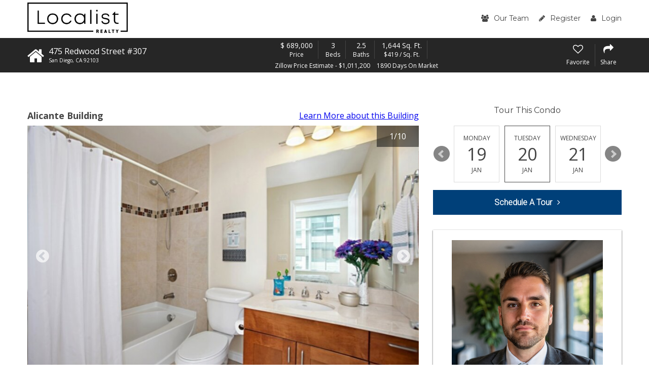

--- FILE ---
content_type: text/html; charset=UTF-8
request_url: https://www.hillcresturbanliving.com/Alicante/listing/475-Redwood-Street-307-CA-92103/123799992
body_size: 18708
content:
<!DOCTYPE html>
<html lang="en">
<head>
    <!-- Global site tag (gtag.js) - Google Analytics -->
  <script async src="https://www.googletagmanager.com/gtag/js?id=G-JVKP83BM54"></script>
  <script>
    window.dataLayer = window.dataLayer || [];

    function gtag() {dataLayer.push(arguments);}

    gtag('js', new Date());

    gtag('config', 'G-JVKP83BM54');
  </script>
    <script src="https://cdn.lr-ingest.io/LogRocket.min.js" crossorigin="anonymous"></script>
  <script>window.LogRocket && window.LogRocket.init('0sndpt/unity-prod');</script>

  <title>
    475 Redwood Street #307, Hillcrest, CA 92103 | MLS #160054696  </title>

        <meta name="viewport" content="width=device-width, initial-scale=1">
          
  <link rel="canonical"
        href="/listing/475-Redwood-Street-307-San%20Diego-CA-92103/123799992">

        <link rel="stylesheet" type="text/css" href="https://d17i97s69hdckx.cloudfront.net/styles/building.css?20260117045920">
  
  <link rel="stylesheet" type="text/css" href="https://d17i97s69hdckx.cloudfront.net/styles/loancalc.css?20260117045920">

      <link rel="apple-touch-icon" sizes="180x180" href="https://d17i97s69hdckx.cloudfront.net/images/building/favicons/apple-touch-icon.png?20260117045920">
    <link rel="icon" type="image/png" sizes="32x32" href="https://d17i97s69hdckx.cloudfront.net/images/building/favicons/favicon-32x32.png?20260117045920">
    <link rel="icon" type="image/png" sizes="16x16" href="https://d17i97s69hdckx.cloudfront.net/images/building/favicons/favicon-16x16.png?20260117045920">
    <link rel="manifest" href="https://d17i97s69hdckx.cloudfront.net/images/building/favicons/manifest.json?20260117045920">
    <link rel="mask-icon" href="https://d17i97s69hdckx.cloudfront.net/images/building/favicons/safari-pinned-tab.svg?20260117045920" color="#2b5797">
    <meta name="theme-color" content="#ffffff">
  
        <script async defer src="https://use.fontawesome.com/05a03b0179.js"></script>
        <script src="https://code.jquery.com/jquery-3.2.1.min.js"
            integrity="sha256-hwg4gsxgFZhOsEEamdOYGBf13FyQuiTwlAQgxVSNgt4=" crossorigin="anonymous"></script>
      
  <script src='https://www.google.com/recaptcha/api.js' async defer></script>

      <script src="/scripts/vue.min.js"></script>
  
  </head>

<body  class="property-details-page">

  <header class="site-header">
    <div class="row">
      <div class="column large-12">
        <div class="header-wrap">
          <div class="logo">
                        <a href="/">
              <img alt="Localist Logo" class="localist-img" src="https://d17i97s69hdckx.cloudfront.net/images/localist-realty-full-colored.png?20260117045920">
            </a>
          </div>
          <div class="header-form-wrap">
            <form name="search_bar" method="get">
            <input type="text" id="search_bar_search_string" name="search_bar[search_string]" placeholder="Address, City, Zip, MLS ID or Building Name" />
            <button><i class="fa fa-search" aria-hidden="true"></i><span class="mobile-hide">Search</span></button>
            <input type="hidden" id="search_bar_search_type" name="search_bar[search_type]" /><input type="hidden" id="search_bar__token" name="search_bar[_token]" value="512ff986f4534e4992796170e455b.vChb-OQeHifzI12fEtSJjPlnDpX3HK4GAJxAJFFj1Sg.z3pptt16b2K7SBjHXJmk9cA9fd-_V8Bievd3EiIGp3rbe2O-sEx1X4dkDA" /></form>
          </div>
          <nav class="main-menu">
            <ul class="menu">
              <li>
                <a href="/our-team">
                  <i class="fa fa-users" aria-hidden="true"></i>Our Team
                </a>
              </li>
                <li>
    <a href="/register/"><i class="fa fa-pencil" aria-hidden="true"></i>Register</a>
  </li>
  <li>
    <a href="/login"><i class="fa fa-user" aria-hidden="true"></i>Login</a>
  </li>
            </ul>
          </nav>
          <div id="mobile-menu-open"><i class="fa fa-bars" aria-hidden="true"></i></div>
        </div>
      </div>
    </div>
  </header>

  <div itemscope itemtype="http://schema.org/Offer">
    <div itemprop="mainEntity" itemscope
         itemtype="http://schema.org/Residence">
      <link itemprop="additionalType itemOffered" href="https://schema.org/Product">
      <div class="property-details-sub-header-wrapper">
        <div class="property-details-sub-header">
          <div class="row">
            <div class="column large-12">
              <div class="top">

                <div class="home-header">
                  <div class="home-icon-wrap">
                    <i class="fa fa-home" aria-hidden="true"></i>
                  </div>
                  <div class="prop-address-wrap">
                    <p class="house-num">475 Redwood Street #307</p>
                    <p class="street-name">
                      <span itemprop="addressLocality">San Diego</span>,
                      <span itemprop="addressRegion">CA</span>
                      <span itemprop="postalCode">92103</span>
                    </p>
                  </div>
                </div>

                <div class="prop-details-wrap">
                  <div class="detail-item">
                    <p>
                                            <span itemprop="priceCurrency" content="USD">&dollar;</span>
                      <span itemprop="price" content="689,000">689,000</span>
                    </p>
                    <p class="small-detail">Price</p>
                  </div>
                  <div class="detail-item">
                    <p>3</p>
                    <p class="small-detail">Beds</p>
                  </div>
                  <div class="detail-item">
                    <p>2.5</p>
                    <p class="small-detail">Baths</p>
                  </div>
                  <div class="detail-item">
                    <p>1,644 Sq. Ft.</p>
                    <p class="small-detail">&dollar;419 / Sq. Ft.</p>
                  </div>
                  <div class="below-detail-wrap">
                                          <p>Zillow Price Estimate - &dollar;1,011,200</p>
                                        <p>1890 Days On Market </p>
                  </div>
                </div>

                <div class="prop-buttons">
                  <div class="prop-single-btn listing-add-to-favorites">
                                          <i class="fa fa-heart-o" aria-hidden="true"></i>
                      <p>Favorite</p>
                                      </div>

                                                                        
                  <div id="listing-share-btn" class="prop-single-btn listing-share">
                    <i class="fa fa-share" aria-hidden="true"></i>
                    <p>Share</p>
                  </div>
                </div>
              </div>

                                                                                                                                                                                      
            </div>
          </div>
        </div>
      </div>

      <div class="prop-details-body">
        <div class="row">
          <div class="column large-8">
                                      <div class="building-line">
                <div
                  class="building-name">Alicante Building</div>
                <div class="building-link">
                  <a href="https://www.hillcresturbanliving.com/Alicante">Learn More <span
                      class="verbose">about this Building</span></a>
                </div>
              </div>
            
                        
                          <div class="slider-wrap">

                <div class="property-details-slider-wrap">
                  <button id="prop-details-arrow-prev" class="property-details-arrow">
                    <i class="fa fa-chevron-circle-left" aria-hidden="true"></i>
                  </button>
                  <div class="property-details-slider">
                                          <a data-lightbox="property-images" href="https://d1tq208oegmb9e.cloudfront.net/mls_xlarge/http%3A/media.crmls.org/mediaz/D27BD247-2BC9-4CD2-B27C-19BD263E3A1F.jpg%3Fpreset%3DX-Large">
                        <img loading="lazy" src="https://d1tq208oegmb9e.cloudfront.net/mls_default/http%3A/media.crmls.org/mediaz/D27BD247-2BC9-4CD2-B27C-19BD263E3A1F.jpg" />
                      </a>
                                          <a data-lightbox="property-images" href="https://d1tq208oegmb9e.cloudfront.net/mls_xlarge/http%3A/media.crmls.org/mediaz/76281A6E-D8C4-4786-A4D5-258F65C8D316.jpg%3Fpreset%3DX-Large">
                        <img loading="lazy" src="https://d1tq208oegmb9e.cloudfront.net/mls_default/http%3A/media.crmls.org/mediaz/76281A6E-D8C4-4786-A4D5-258F65C8D316.jpg" />
                      </a>
                                          <a data-lightbox="property-images" href="https://d1tq208oegmb9e.cloudfront.net/mls_xlarge/http%3A/media.crmls.org/mediaz/2AC1740C-57ED-46CF-BF21-11F8232962C1.jpg%3Fpreset%3DX-Large">
                        <img loading="lazy" src="https://d1tq208oegmb9e.cloudfront.net/mls_default/http%3A/media.crmls.org/mediaz/2AC1740C-57ED-46CF-BF21-11F8232962C1.jpg" />
                      </a>
                                          <a data-lightbox="property-images" href="https://d1tq208oegmb9e.cloudfront.net/mls_xlarge/http%3A/media.crmls.org/mediaz/A290ED79-B212-42C1-B980-3DA59BF518FD.jpg%3Fpreset%3DX-Large">
                        <img loading="lazy" src="https://d1tq208oegmb9e.cloudfront.net/mls_default/http%3A/media.crmls.org/mediaz/A290ED79-B212-42C1-B980-3DA59BF518FD.jpg" />
                      </a>
                                          <a data-lightbox="property-images" href="https://d1tq208oegmb9e.cloudfront.net/mls_xlarge/http%3A/media.crmls.org/mediaz/E5397E29-72CB-4DAD-B406-410C3B547623.jpg%3Fpreset%3DX-Large">
                        <img loading="lazy" src="https://d1tq208oegmb9e.cloudfront.net/mls_default/http%3A/media.crmls.org/mediaz/E5397E29-72CB-4DAD-B406-410C3B547623.jpg" />
                      </a>
                                          <a data-lightbox="property-images" href="https://d1tq208oegmb9e.cloudfront.net/mls_xlarge/http%3A/media.crmls.org/mediaz/B7C4F5FA-AE47-46AB-947A-2C710E3E53E8.jpg%3Fpreset%3DX-Large">
                        <img loading="lazy" src="https://d1tq208oegmb9e.cloudfront.net/mls_default/http%3A/media.crmls.org/mediaz/B7C4F5FA-AE47-46AB-947A-2C710E3E53E8.jpg" />
                      </a>
                                          <a data-lightbox="property-images" href="https://d1tq208oegmb9e.cloudfront.net/mls_xlarge/http%3A/media.crmls.org/mediaz/0FA07627-8AC1-41B7-948A-2D02DA4B6EE1.jpg%3Fpreset%3DX-Large">
                        <img loading="lazy" src="https://d1tq208oegmb9e.cloudfront.net/mls_default/http%3A/media.crmls.org/mediaz/0FA07627-8AC1-41B7-948A-2D02DA4B6EE1.jpg" />
                      </a>
                                          <a data-lightbox="property-images" href="https://d1tq208oegmb9e.cloudfront.net/mls_xlarge/http%3A/media.crmls.org/mediaz/96760498-3A32-41C8-A75D-0964F0F1CC34.jpg%3Fpreset%3DX-Large">
                        <img loading="lazy" src="https://d1tq208oegmb9e.cloudfront.net/mls_default/http%3A/media.crmls.org/mediaz/96760498-3A32-41C8-A75D-0964F0F1CC34.jpg" />
                      </a>
                                          <a data-lightbox="property-images" href="https://d1tq208oegmb9e.cloudfront.net/mls_xlarge/http%3A/media.crmls.org/mediaz/FB97AD69-7254-4013-9827-51DBA56742CD.jpg%3Fpreset%3DX-Large">
                        <img loading="lazy" src="https://d1tq208oegmb9e.cloudfront.net/mls_default/http%3A/media.crmls.org/mediaz/FB97AD69-7254-4013-9827-51DBA56742CD.jpg" />
                      </a>
                                          <a data-lightbox="property-images" href="https://d1tq208oegmb9e.cloudfront.net/mls_xlarge/http%3A/media.crmls.org/mediaz/0A1B3C00-C4D8-4E67-AC38-63FEE2666B3F.jpg%3Fpreset%3DX-Large">
                        <img loading="lazy" src="https://d1tq208oegmb9e.cloudfront.net/mls_default/http%3A/media.crmls.org/mediaz/0A1B3C00-C4D8-4E67-AC38-63FEE2666B3F.jpg" />
                      </a>
                                      </div>
                  <button id="prop-details-arrow-next" class="property-details-arrow">
                    <i class="fa fa-chevron-circle-right" aria-hidden="true"></i>
                  </button>
                </div>

                <p id="slide-counter"></p>

                <div class="below-slide">
                  <button id="prop-slider-prev" class="property-details-slider-arrow"></button>
                  <div id="prop-slider-thumbs">
                                          <a data-slide-index="0" href="">
                        <img loading="lazy" src="https://d1tq208oegmb9e.cloudfront.net/mls_thumb/http%3A/media.crmls.org/mediaz/D27BD247-2BC9-4CD2-B27C-19BD263E3A1F.jpg" />
                      </a>
                                          <a data-slide-index="1" href="">
                        <img loading="lazy" src="https://d1tq208oegmb9e.cloudfront.net/mls_thumb/http%3A/media.crmls.org/mediaz/76281A6E-D8C4-4786-A4D5-258F65C8D316.jpg" />
                      </a>
                                          <a data-slide-index="2" href="">
                        <img loading="lazy" src="https://d1tq208oegmb9e.cloudfront.net/mls_thumb/http%3A/media.crmls.org/mediaz/2AC1740C-57ED-46CF-BF21-11F8232962C1.jpg" />
                      </a>
                                          <a data-slide-index="3" href="">
                        <img loading="lazy" src="https://d1tq208oegmb9e.cloudfront.net/mls_thumb/http%3A/media.crmls.org/mediaz/A290ED79-B212-42C1-B980-3DA59BF518FD.jpg" />
                      </a>
                                          <a data-slide-index="4" href="">
                        <img loading="lazy" src="https://d1tq208oegmb9e.cloudfront.net/mls_thumb/http%3A/media.crmls.org/mediaz/E5397E29-72CB-4DAD-B406-410C3B547623.jpg" />
                      </a>
                                          <a data-slide-index="5" href="">
                        <img loading="lazy" src="https://d1tq208oegmb9e.cloudfront.net/mls_thumb/http%3A/media.crmls.org/mediaz/B7C4F5FA-AE47-46AB-947A-2C710E3E53E8.jpg" />
                      </a>
                                          <a data-slide-index="6" href="">
                        <img loading="lazy" src="https://d1tq208oegmb9e.cloudfront.net/mls_thumb/http%3A/media.crmls.org/mediaz/0FA07627-8AC1-41B7-948A-2D02DA4B6EE1.jpg" />
                      </a>
                                          <a data-slide-index="7" href="">
                        <img loading="lazy" src="https://d1tq208oegmb9e.cloudfront.net/mls_thumb/http%3A/media.crmls.org/mediaz/96760498-3A32-41C8-A75D-0964F0F1CC34.jpg" />
                      </a>
                                          <a data-slide-index="8" href="">
                        <img loading="lazy" src="https://d1tq208oegmb9e.cloudfront.net/mls_thumb/http%3A/media.crmls.org/mediaz/FB97AD69-7254-4013-9827-51DBA56742CD.jpg" />
                      </a>
                                          <a data-slide-index="9" href="">
                        <img loading="lazy" src="https://d1tq208oegmb9e.cloudfront.net/mls_thumb/http%3A/media.crmls.org/mediaz/0A1B3C00-C4D8-4E67-AC38-63FEE2666B3F.jpg" />
                      </a>
                                      </div>
                  <button id="prop-slider-next" class="property-details-slider-arrow"></button>
                                                                      </div>

              </div>
            
            
            <div class="get-approved text-center">
              <p>Have You Been Pre-Qualified?
                <a href="/pre-approval"
                   class="pre-approved-cta">Start&nbsp;Now<i class="fa fa-angle-right" aria-hidden="true"></i></a>
              </p>
            </div>

            <div class="listing-meta listing-meta-mobile">
              
    
          
    Listing provided by agent Kimberly Schmidt
  BRE# 01781140  at Coldwell Banker Res. Brokerage.

              <p class="last-updated">
                                <span>Last Updated:</span>
                1885 days ago
              </p>
            </div>

            <div id="overview" class="prop-blurb">
              <div id="overview-fade-container" class="prop-blurb-fade-container">
                <p>If you&#039;ve been wanting an over-sized unit in the premium community of Alicante, the wait is over! This two-level townhome combines the best of modern, urban living &amp; finishes with the privacy &amp; space of a larger home. Fresh interior paint complements the hardwood floors &amp; upgraded carpet. Enjoy dual master suites, both w/walk-in closets, &amp; very generously sized bathrooms. Abundant light, high ceilings, two side-by-side parking spots, a storage unit, &amp; private balcony round out this special home. Come see! Neighborhoods: Bankers Hill Complex Features: ,, Equipment:  Dryer,Garage Door Opener, Range/Oven, Washer Other Fees: 0 Sewer:  Sewer Connected Topography: LL</p>
                <div class="prop-blurb-fade-bg"></div>
              </div>
              <span id="overview-show-more" class="prop-show-more">
                <i class="fa fa-angle-down" aria-hidden="true"></i>
                <span>Show More</span>
              </span>

              <div class="row">
                                  <div class="column small-6 medium-4">
                    <span>Property Type</span>
                    Condominium                  </div>
                                                                  <div class="column small-6 medium-4">
                    <span>Year Built</span>
                    2006
                  </div>
                                                  <div class="column small-6 medium-4">
                    <span>MLS #</span>
                    160054696
                  </div>
                                                  <div class="column small-6 medium-4">
                    <span>Listing Type</span>
                    Closed
                  </div>
                                                  <div class="column small-6 medium-4">
                    <span>Heating</span>
                    Natural Gas, Fireplace(s), Forced Air
                  </div>
                                                  <div class="column small-6 medium-4">
                    <span>Cooling</span>
                    Central Air
                  </div>
                                                                  <div class="column small-6 medium-4">
                    <span>Laundry</span>
                    Gas Dryer Hookup
                  </div>
                                                  <div class="column small-6 medium-4">
                    <span>Parking</span>
                    Assigned, Gated
                  </div>
                                                  <div class="column small-6 medium-4">
                    <span>Gated Community</span>
                    Yes
                  </div>
                              </div>
            </div>

            <div class="report-listing-container report-listing-container-mobile">
              <div
  class="report-listing-vue"
  ref="container"
  data-listing-key="123799992"
  data-link="https://www.hillcresturbanliving.com/Alicante/listing/475-Redwood-Street-307-CA-92103/123799992"
  data-available-reasons="{&quot;1&quot;:&quot;Listing no longer available&quot;,&quot;2&quot;:&quot;Incorrect information \/ photos&quot;,&quot;3&quot;:&quot;Privacy \/ Photo removal request&quot;}"
>
  <template v-if="! isSubmitted">
    <template v-if="! isFormOpen">
      <button class="report-listing-action-button hover-underline"
              @click="openForm"
              v-if="! isFormOpen"
      >
        Report problem with this listing.
      </button>
    </template>
    <template v-else>
      <div class="report-listing-form-container listing-meta listing-meta-mobile">
        <div class="report-listing-form-header">
          Report a Problem
        </div>
        <div class="report-listing-form-content">
          <span class="report-listing-form-content-header">
            What is the issue?
          </span>

          <div class="report-listing-form">
            <div v-for="(reasonName, reasonValue) in availableReasons">
              <label>
                <input type="radio" :value="reasonValue" v-model="reason">
                ${ reasonName }$
              </label>
            </div>
          </div>

          <div class="report-listing-action">
            <button v-if="! isAjaxInProgress" @click="submitForm" class="default-action-button">
              Submit
            </button>
            <div v-else class="loading-spinner"></div>
          </div>

          <div class="report-listing-error" v-if="error">${ error }$</div>
        </div>
      </div>
    </template>
  </template>
  <template v-else>
    <div class="report-listing-action-button">
      Thank you for reporting this listing.
    </div>
  </template>
</div>
            </div>

                                    <div class="prop-map">
              <iframe
                height="420"
                style="border:0;width:100%"
                loading="lazy"
                allowfullscreen
                referrerpolicy="no-referrer-when-downgrade"
                src="https://www.google.com/maps/embed/v1/place?key=AIzaSyD6i-5jJ2FAE4Wm-ORqTV4yH085ieHpdhg&q=475%20Redwood%20Street%20%23307%2C%20San%20Diego%2C%2092103&zoom=17"
              ></iframe>
            </div>

                        <h3 class='paymentLabel'>Payment Calculator</h3>
            <div class="loancalc" style="display:flex;margin-bottom:2rem;">
              <div class='region-paymentCalculator col-md-12'>
  <div class="row">
    <div class="col-md-6">
      <h1 class='emiLabel'>
        <span class='emi'></span>
        <span class="info toolTipPopOver emiLabelInfo fa fa-info" data-container="body" data-toggle="popover"
              data-placement="bottom" data-content="&lt;div style=&quot;background:white;border:1px solid #000;padding: 1rem 2rem;margin:0 auto;width: 20rem&quot;&gt;&lt;p&gt;This calculator is intended for planning and education purposes only. It relies on assumptions and information provided by you regarding your goals, expectations and financial situation, and should not be used as your sole source of information. The output of the tool is not a loan offer or solicitation, nor is it financial or legal advice.&lt;/p&gt;&lt;!--&lt;p&gt;According to Bankrate, the average interest rate for a 30 Year Fixed loan in 92563 is 4.01%.&lt;/p&gt;--&gt;&lt;a class=&quot;compareMortagage&quot; href=&quot;/pre-approval&quot; target=&quot;_blank&quot;&gt;Compare Mortgage Rates&lt;/a&gt;&lt;/div&gt;"></span>
      </h1>
      <h5 class='emiFullLabel'></h5>
      <div class="paymmentCalculatorProgress progress">
        <div class="progress-bar progress-bar-success principalBar" role="progressbar" aria-valuemin="0" aria-valuemax="100">
          <span class="sr-only">40% Complete (success)</span>
        </div>
        <div class="progress-bar progress-bar-warning propertyBar" role="progressbar" aria-valuemin="0" aria-valuemax="100">
          <span class="sr-only">80% Complete (danger)</span>
        </div>
        <div class="progress-bar progress-bar-info homeOwnerBar" role="progressbar" aria-valuemin="0" aria-valuemax="100">
          <span class="sr-only">20% Complete</span>
        </div>
        <div class="progress-bar progress-bar-info hoaBar" role="progressbar" aria-valuemin="0" aria-valuemax="100">
          <span class="sr-only">80% Complete (danger)</span>
        </div>
        <div class="progress-bar progress-bar-warning mortagageBar" role="progressbar" aria-valuemin="0" aria-valuemax="100">
          <span class="sr-only">60% Complete (warning)</span>
        </div>
      </div>
    </div>
    <div class="col-md-6 multi">
      <div class='row'>
        <div class="col-md-9 col-sm-10 col-xs-9">
          <span class="circle principalCircle"></span>
          <span>Principal and Interest</span>
        </div>
        <div class="col-md-3 col-sm-2 col-xs-3">
          <label class="principalProgress">$0</label>
        </div>
      </div>
      <div class='row'>
        <div class="col-md-9 col-sm-10 col-xs-9">
          <span class="circle propertyCircle"></span>
          <span>Property Taxes</span>
        </div>
        <div class="col-md-3 col-sm-2 col-xs-3">
          <label class="propertyProgress">$0</label>
        </div>
      </div>
      <div class='row'>
        <div class="col-md-9 col-sm-10 col-xs-9">
          <span class="circle homeOwnerCircle"></span>
          <span>Homeowners' Insurance</span>
        </div>
        <div class="col-md-3 col-sm-2 col-xs-3">
          <label class="homeOwnerProgress">$0</label>
        </div>
      </div>
      <div class='row'>
        <div class="col-md-9 col-sm-10 col-xs-9">
          <span class="circle hoaCircle"></span>
          <span>HOA Dues</span>
        </div>
        <div class="col-md-2 col-sm-2 col-xs-2">
          <label class='hoaDueProgress'>$646</label>
        </div>
      </div>
      <div class='row mortagageProgressGroup'>
        <div class="col-md-9 col-sm-10 col-xs-9">
          <span class="circle mortagageCircle"></span>
          <span>Mortgage Insurance</span>
        </div>
        <div class="col-md-2 col-sm-2 col-xs-2">
          <label class='mortagageProgress'>$0</label>
        </div>
      </div>
    </div>
  </div>
    <div class="row">
    <div class="form-group homePrice col-md-6">
      <label>Home Price</label>
      <input type="text" name="homePriceInput" class="form-control homePriceInput" value="" placeholder="$">
      <input class="homePriceSlider" type="text" data-slider-min="0" data-slider-value="689000"
             data-slider-tooltip="hide" data-slider-max="999999" data-slider-step="1000" data-slider-handle="custom"/>
    </div>

    <div class="form-group downPayment col-md-6">
      <label>Down Payment</label>
      <div class="inputGroup">
        <input type="text" name="downPaymentInput" class="form-control downPaymentInput" placeholder="$">
        <span class="input-group-btn" style="width:0;"></span>
        <input type="text" class="form-control col-md-4 downPaymentPercentage" value="" style="margin-left:-1px"/>
      </div>
      <input class="downPaymentPriceSlider" type="text" data-slider-tooltip="hide" data-slider-value="137800"
             data-slider-min="0" data-slider-max="999999" data-slider-step="100" data-slider-handle="custom"/>
    </div>
  </div>
  <img loading="lazy" src="https://d17i97s69hdckx.cloudfront.net/images/calculator.png?20260117045920" alt='Image Calculator Icon' class='calculatorIcon' data-toggle="modal" data-target="#calculations"/>
  <a id="launchCalc" data-toggle="modal" data-target="#calculations">Customize Calculations</a>
  <span class="divider">|</span>
  <a class="compareMortagage" href="/pre-approval">Compare
    Mortgage Rates</a>
</div>
<!-- Modal -->
<div class="modal fade" id="calculations" tabindex="-1" role="dialog">
  <div class="modal-dialog" role="document">
    <div class="modal-content col-md-12">
      <div class="modal-header">
        <button type="button" class="close" data-dismiss="modal" aria-label="Close">
          <span aria-hidden="true">&times;</span>
        </button>
        <h1 class='emiLabel'>
          <span class='emi'></span>
          <span class="info toolTipPopOver emiLabelInfo fa fa-info" data-container="body" data-toggle="popover" data-placement="bottom" data-content="
                                <p>This calculator is intended for planning and education purposes only.  It relies on assumptions and information provided by you regarding your goals, expectations and financial situation, and should not be used as your sole source of information.  The output of the tool is not a loan offer or solicitation, nor is it financial or legal advice.</p>
                                <p>According to Bankrate, the average interest rate for a 30 Year Fixed loan in 92563 is 4.01%.</p>
                                <a class='compareMortagage' href='/pre-approval' target='_blank'>Compare Mortgage Rates</a>">
                              </span>
        </h1>
        <h5 class='emiFullLabel'></h5>
      </div>
      <div class="modal-body">
        <div class="row">
          <div class="paymmentCalculatorProgress progress">
            <div class="progress-bar progress-bar-success principalBar" role="progressbar" aria-valuemin="0" aria-valuemax="100">
              <span class="sr-only">40% Complete (success)</span>
            </div>
            <div class="progress-bar progress-bar-warning propertyBar" role="progressbar" aria-valuemin="0" aria-valuemax="100">
              <span class="sr-only">80% Complete (danger)</span>
            </div>
            <div class="progress-bar progress-bar-info homeOwnerBar" role="progressbar" aria-valuemin="0" aria-valuemax="100">
              <span class="sr-only">20% Complete</span>
            </div>
            <div class="progress-bar progress-bar-info hoaBar" role="progressbar" aria-valuemin="0" aria-valuemax="100">
              <span class="sr-only">80% Complete (danger)</span>
            </div>
            <div class="progress-bar progress-bar-warning mortagageBar" role="progressbar" aria-valuemin="0" aria-valuemax="100">
              <span class="sr-only">60% Complete (warning)</span>
            </div>
          </div>
        </div>
        <!-- /.row -->
        <div class='row'>
          <div class='col-md-6'>
            <div class="col-md-9 col-sm-10 col-xs-9">
              <span class="circle principalCircle"></span>
              <span>Principal and Interest</span>
            </div>
            <div class="col-md-3 col-sm-2 col-xs-3">
              <label class="principalProgress">$0</label>
            </div>
          </div>
          <div class='col-md-6'>
            <div class="col-md-9 col-sm-10 col-xs-9">
              <span class="circle propertyCircle"></span>
              <span>Property Taxes</span>
            </div>
            <div class="col-md-3 col-sm-2 col-xs-3">
              <label class="propertyProgress">$0</label>
            </div>
          </div>
        </div>
        <div class='row'>
          <div class='col-md-6'>
            <div class="col-md-9 col-sm-10 col-xs-9">
              <span class="circle hoaCircle"></span>
              <span>HOA Dues</span>
            </div>
            <div class="col-md-3 col-sm-2 col-xs-3">
              <label class="hoaDueProgress">$646</label>
            </div>
          </div>
          <div class='col-md-6'>
            <div class="col-md-9 col-sm-10 col-xs-9">
              <span class="circle homeOwnerCircle"></span>
              <span>Homeowners' Insurance</span>
            </div>
            <div class="col-md-3 col-sm-2 col-xs-3">
              <label class="homeOwnerProgress">$0</label>
            </div>
          </div>
        </div>
        <div class='row'>
          <div class='col-md-6 mortagageProgressGroup'>
            <div class="col-md-9 col-sm-10 col-xs-9">
              <span class="circle mortagageCircle"></span>
              <span>Mortgage Insurance</span>
            </div>
            <div class="col-md-3 col-sm-2 col-xs-3">
              <label class="mortagageProgress">$0</label>
            </div>
          </div>
        </div>
        <div class="row">
          <div class="form-group homePrice col-md-6">
            <label>Home Price</label>
            <input type="text" class="form-control homePriceInput" value="" placeholder="$">
            <input class="homePriceSlider" type="text" data-slider-min="0" data-slider-value="689000"
                   data-slider-tooltip="hide" data-slider-max="999999" data-slider-step="1000" data-slider-handle="custom"/>
          </div>
          <div class="form-group downPayment col-md-6">
            <label>Down Payment</label>
            <div class="inputGroup">
              <input type="text" name="downPaymentInput" class="form-control downPaymentInput" placeholder="$">
              <span class="input-group-btn" style="width:0px;"></span>
              <input type="text" class="form-control col-md-4 downPaymentPercentage" value="" style="margin-left:-1px"/>
            </div>
            <input class="downPaymentPriceSlider" type="text" data-slider-tooltip="hide" data-slider-value="137800"
                   data-slider-min="0" data-slider-max="999999" data-slider-step="100" data-slider-handle="custom"/>
          </div>
        </div>
        <div class="row">
          <div class="col-md-6">
            <div class="form-group">
              <label for="loanType">Loan Type</label>
              <span class="info toolTipPopOver fa fa-info" data-container="body" data-toggle="popover" data-placement="bottom" data-content="
                                        <p>A fixed-rate loan such as a 30-year fixed has a set interest rate for the entire duration of the loan. An adjustable-rate mortgage (ARM), such as a 5/1 ARM, typically has a lower set interest rate for the first 5 years and then switches to an adjustable interest rate for the following 25 years.</p>">
                                      </span>
              <select class="form-control" id="loanType">
                <option>30 Year Fixed</option>
                <option>15 Year Fixed</option>
                <option>5/1 ARM</option>
              </select>
            </div>
          </div>
          <div class="col-md-6">
            <div class="form-group interestRate">
              <label>Interest Rate</label>
              <span class="info toolTipPopOver fa fa-info" data-container="body" data-toggle="popover" data-placement="bottom" data-content="
                                        <p>The cost of borrowing money expressed as a yearly percentage rate of a loan amount.</p>
                                        <p>According to Bankrate, the average interest rate for a 30 Year Fixed loan in 92563 is 4.01%.</p>
                                        <a class='compareMortagage' href='/pre-approval' target='_blank'>Compare Mortgage Rates</a>">
                                      </span>
              <input type="text" name="interestRateInput" class="form-control interestRateInput" value="" placeholder="%">
            </div>
          </div>
        </div>
        <label class='propertyTaxes'>Property Taxes</label>
        <span class="info toolTipPopOver fa fa-info" data-container="body" data-toggle="popover" data-placement="bottom" data-content="
                                    <p>The median property tax rate in Riverside County is approximately 1.28%. Your actual rate may vary.
                                    This tax is a percentage of a home’s assessed value and varies by area. Homeowners pay this tax annually, semi-annually, or as part of a monthly mortgage payment.</p>">
                                  </span>
        <div class="input-group col-md-12 inputGroup">
          <input type="text" class="form-control col-md-8 propertyTaxInput" value="" placeholder="$ &emsp;&emsp;&emsp;&emsp;&emsp;&nbsp; /year"/>
          <span class="input-group-btn" style="width:0px;"></span>
          <input type="text" class="form-control col-md-4 propertyTaxPercentage" value="1.28%" style="margin-left:-1px"/>
        </div>
        <div class="form-group hoaDues">
          <label>HOA Dues</label>
          <span class="info toolTipPopOver fa fa-info" data-container="body" data-toggle="popover" data-placement="bottom" data-content="Fees paid by homeowners within a shared complex to pay for building repairs and operation costs.
                                    </p>">
                                  </span>
          <input type="text" name="hoaDuesInput" class="form-control hoaDuesInput" value="646" placeholder="$ &emsp;&emsp;&emsp;&emsp;&emsp;&emsp;&emsp;&emsp;&emsp;&emsp;&emsp; &emsp; /month">
        </div>
        <label class='homeOwnerInsurance'>Home Owner's Insurance</label>
        <span class="info toolTipPopOver fa fa-info" data-container="body" data-toggle="popover" data-placement="bottom" data-content="

                                    <p>The average homeowners’ insurance rate in California is 0.22%. Your actual rate may vary.
                                    Homeowners should purchase insurance when they apply for a mortgage loan to guard against potential damages to their future home.</p>">
                                  </span>
        <div class="input-group col-md-12 inputGroup">
          <input type="text" class="form-control col-md-8 homeOwnerInsuranceInput" value="" placeholder="$ &emsp;&emsp;&emsp;&emsp;&nbsp; /month"/>
          <span class="input-group-btn" style="width:0px;"></span>
          <input type="text" class="form-control col-md-4 homeOwnerInsurancePercentage" value="0.22" style="margin-left:-1px"/>
        </div>
        <label class='mortagageInsurance'>Mortgage Insurance</label>
        <span class="info toolTipPopOver fa fa-info mortagage" data-container="body" data-toggle="popover" data-placement="bottom" data-content="

                                    <p>Borrowers with a down payment of less than 20% are required to purchase mortgage insurance. Mortgage insurance protects the mortgage lender against loss if a borrower defaults on their loan.
                                    Typically, mortgage insurance rates range from 0.5%&ndash;1% of the loan amount. Your actual rate may vary.</p>">
                                  </span>
        <div class="input-group col-md-12 inputGroup mortagageInsuranceGroup">
          <input type="text" class="form-control col-md-8 mortagageInsuranceInput" value="" placeholder="$ &emsp;&emsp;&emsp;&emsp;&emsp;&emsp;&emsp;&emsp;&ensp;&nbsp;&nbsp; /month"/>
          <span class="input-group-btn" style="width:0px;"></span>
          <input type="text" class="form-control col-md-4 mortagagePercentage" value="0.36%" style="margin-left:-1px"/>
        </div>
        <div class="modal-footer">
          <a class="resetCalculations" href="#">Reset Calculations</a>
          <span class="divider">|</span>
          <button type="button" class="btn btn-success btn-sm doneBtn" data-dismiss="modal">Done</button>
        </div>
      </div>
    </div>
  </div>
  <!--Modal End-->
</div>
            </div>

                          <div class="sign-up-box">
                <p>Want all these details? <a href="/login">Sign In</a> or Join Now</p>
                <form action="/register/" method="POST" }}>
                  <div class="row">
                    <div class="column large-12"><input type="email" id="fos_user_registration_form_email" name="fos_user_registration_form[email]" required="required" placeholder="Email Address" /><input type="text" id="fos_user_registration_form_firstName" name="fos_user_registration_form[firstName]" required="required" placeholder="First Name" /><input type="text" id="fos_user_registration_form_lastName" name="fos_user_registration_form[lastName]" placeholder="Last Name" /></div>
                  </div>
                  <div class="row">
                    <div class="column large-12">
                      <input type="password" id="fos_user_registration_form_plainPassword_first" name="fos_user_registration_form[plainPassword][first]" required="required" autocomplete="new-password" placeholder="Password" />
                      <input type="password" id="fos_user_registration_form_plainPassword_second" name="fos_user_registration_form[plainPassword][second]" required="required" autocomplete="new-password" placeholder="Re-enter Password" style="margin-left: -3px" />
                      <div><input type="text" id="fos_user_registration_form_website" name="fos_user_registration_form[website]" class="website-field" /></div><input type="hidden" id="fos_user_registration_form__token" name="fos_user_registration_form[_token]" value="b41517289.SCG5Hwlb-d6B5AiaDDSG_k2xtltseMI16QGyb5OZbQo.MU7zKUU1ne_Mr0yrfnjTrHTU7HYEHZR_u2aFIMvRPWcrDItORTi6r-eXWQ" />
                      <button style="margin-left: -5px" type="submit">
                        Join&nbsp;Now<i class="fa fa-user-plus" aria-hidden="true"></i></button>
                    </div>
                  </div>
                </form>
              </div>
            
            
            <h3>Property Details for: 475 Redwood Street #307</h3>
            <div id="property-details" class="full-prop-details">
              <div class="detail-row">
                <div class="title">
                  <h4>Interior Features</h4>
                </div>
                <div class="detail-body">
                  <div class="row">
                    <div class="column large-6">
                                              <div>
                          <h5>Bathroom Information</h5>
                          <ul>
                            <li>2 full baths, 1 half bath</li>
                          </ul>
                        </div>
                                                                                          <div>
                          <h5>Laundry Information</h5>
                          <ul>
                                                          <li>Gas Dryer Hookup</li>
                                                      </ul>
                        </div>
                                          </div>
                    <div class="column large-6">
                                              <div>
                          <h5>Fireplace Information</h5>
                          <ul>
                                                          <li>Living Room</li>
                                                      </ul>
                        </div>
                                                                                          <div>
                          <h5>Heating &amp; Cooling</h5>
                          <ul>
                                                          <li>Central Air</li>
                                                                                      <li>Natural Gas</li>
                                                          <li>Fireplace(s)</li>
                                                          <li>Forced Air</li>
                                                      </ul>
                        </div>
                                          </div>
                  </div>
                </div>
              </div>
              <div class="title">
                <h4>Parking / Garage, Multi-Unit Information, Location Details</h4>
              </div>
              <div class="detail-body">
                <div class="row">
                  <div class="column large-6">
                                                              <div>
                        <h5>Parking Information</h5>
                        <ul>
                                                      <li>Assigned</li>
                                                      <li>Gated</li>
                                                  </ul>
                      </div>
                                                              <div>
                        <h5>Community Features</h5>
                        <ul>
                          <li>Units in Complex (Total) 94</li>
                        </ul>
                      </div>
                                      </div>
                                                                                                                                                                </div>
              </div>
              <div class="title">
                <h4>Exterior Features</h4>
              </div>
              <div class="detail-body">
                <div class="row">
                  <div class="column large-6">
                                      </div>
                  <div class="column large-6">
                                          <div>
                        <h5>Building Information</h5>
                        <ul>
                          <li>Total Floors: 14</li>
                        </ul>
                      </div>
                                      </div>
                </div>
              </div>
              <div class="title">
                <h4>Property / Lot Details</h4>
              </div>
              <div class="detail-body">
                <div class="row">
                  <div class="column large-6">
                                        <div>
                      <h5>Lot Information</h5>
                      <ul>
                                                                                              </ul>
                    </div>
                  </div>
                  <div class="column large-6">
                    <div>
                      <h5>Property Information</h5>
                      <ul>
                                                  <li>Attached</li>
                                                                        <li>Tax Parcel Number: 4526251218</li>
                      </ul>
                    </div>
                  </div>
                </div>
              </div>
            </div>

                          <h3>Recently Sold Homes Near 475 Redwood Street #307</h3>
              <div id="property-recently-sold" class="row" style="margin-bottom: 35px;">
                                                    <div class="column large-4 medium-4">
                    <a
                      class="single-recent-listing"
                      style="background-image:url('https://d1tq208oegmb9e.cloudfront.net/mls_medium/https%3A/media.crmls.org/mediaz/e3480297-8a64-4648-881c-bec4bc8de8bd.jpg');display:block;"
                      href="/Alicante/listing/475-Redwood-509-San%20Diego-CA-92103/400084252"
                    >
                      <div class="recent-price">
                        <span class="text-center listing-price">
                                                    <span itemprop="priceCurrency" content="USD">$</span>
                          <span itemprop="price" content="599,000">599,000</span>
                        </span>
                      </div>
                      <div class="recent-listing-details">
                        <p class="short-address">475 Redwood #509</p>
                        <p class="small-details">1 Bed</p>
                        <p class="small-details">1 Bath</p>
                        <p class="small-details">659 SqFt</p>
                      </div>
                    </a>
                  </div>
                                                    <div class="column large-4 medium-4">
                    <a
                      class="single-recent-listing"
                      style="background-image:url('https://d1tq208oegmb9e.cloudfront.net/mls_medium/https%3A/media.crmls.org/mediaz/0678e198-95c3-4966-b524-8c1dcad8fed8.jpg');display:block;"
                      href="/Alicante/listing/475-Redwood-Street-205-San%20Diego-CA-92103/374991064"
                    >
                      <div class="recent-price">
                        <span class="text-center listing-price">
                                                    <span itemprop="priceCurrency" content="USD">$</span>
                          <span itemprop="price" content="850,000">850,000</span>
                        </span>
                      </div>
                      <div class="recent-listing-details">
                        <p class="short-address">475 Redwood Street #205</p>
                        <p class="small-details">2 Bed</p>
                        <p class="small-details">2 Bath</p>
                        <p class="small-details">1,200 SqFt</p>
                      </div>
                    </a>
                  </div>
                                                    <div class="column large-4 medium-4">
                    <a
                      class="single-recent-listing"
                      style="background-image:url('https://d1tq208oegmb9e.cloudfront.net/mls_medium/https%3A/media.crmls.org/mediaz/2af7e607-85ce-4f3e-9648-a5eb5ad5a82a.jpg');display:block;"
                      href="/Alicante/listing/475-Redwood-Street-301-San%20Diego-CA-92103/373733022"
                    >
                      <div class="recent-price">
                        <span class="text-center listing-price">
                                                    <span itemprop="priceCurrency" content="USD">$</span>
                          <span itemprop="price" content="627,000">627,000</span>
                        </span>
                      </div>
                      <div class="recent-listing-details">
                        <p class="short-address">475 Redwood Street #301</p>
                        <p class="small-details">1 Bed</p>
                        <p class="small-details">1 Bath</p>
                        <p class="small-details">725 SqFt</p>
                      </div>
                    </a>
                  </div>
                              </div>
            
                <div id="yelp-amenities-wrapper">
    <h3>Nearby Businesses</h3>
    <div class="full-prop-details" style="margin-bottom:0;">
        <div id="yelp-amenities" data-location="Hillcrest, CA, 92103">
            <ul class="yelp-amenities-tabs">
                <li data-category="grocery" class="active">
                    <img loading="lazy" src="https://d17i97s69hdckx.cloudfront.net/images/loading.gif?20260117045920" />
                    Grocery Stores
                </li>
                <li data-category="drugstores">
                    <img loading="lazy" src="https://d17i97s69hdckx.cloudfront.net/images/loading.gif?20260117045920" />
                    Drug Stores
                </li>
                <li data-category="coffee">
                    <img loading="lazy" src="https://d17i97s69hdckx.cloudfront.net/images/loading.gif?20260117045920" />
                    Coffee Shops
                </li>
                <li data-category="restaurants">
                    <img loading="lazy" src="https://d17i97s69hdckx.cloudfront.net/images/loading.gif?20260117045920" />
                    Restaurants
                </li>
                <li data-category="health,physicians">
                    <img loading="lazy" src="https://d17i97s69hdckx.cloudfront.net/images/loading.gif?20260117045920" />
                    Health &amp; Medical
                </li>
                <li data-category="fitness,active">
                    <img loading="lazy" src="https://d17i97s69hdckx.cloudfront.net/images/loading.gif?20260117045920" />
                    Fitness &amp; Activity
                </li>
                <li data-category="arts">
                    <img loading="lazy" src="https://d17i97s69hdckx.cloudfront.net/images/loading.gif?20260117045920" />
                    Arts & Entertainment
                </li>
                <li data-category="nightlife,bars">
                    <img loading="lazy" src="https://d17i97s69hdckx.cloudfront.net/images/loading.gif?20260117045920" />
                    Nightlife &amp; Bars
                </li>
            </ul>
            <ul class="yelp-amenities-listings"></ul>
        </div>
    </div>
    <div class="yelp-amenities-logo">
        <span>Powered by</span>
        <a href="https://www.yelp.com" target="_blank">
            <img loading="lazy" src="https://d17i97s69hdckx.cloudfront.net/images/yelp/logo_rgb.png?20260117045920" />
        </a>
    </div>
    <a href="https://www.yelp.com/search?find_loc=Hillcrest, CA, 92103" class="yelp-amenities-browse-link" target="_blank">
        Browse all businesses in Hillcrest, CA, 92103
    </a>
</div>
          </div>

          <div class="column large-4 property-details-sidebar">
            <div>
              <h4 class="text-center tour-condo">Tour This Condo</h4>
              <div class="tour-dates">
                                  <div class="single-tour-date text-center">
                                        <p>MONDAY</p>
                    <p class="date">19</p>
                    <p>JAN</p>
                  </div>
                                  <div class="single-tour-date text-center selected">
                                        <p>TUESDAY</p>
                    <p class="date">20</p>
                    <p>JAN</p>
                  </div>
                                  <div class="single-tour-date text-center">
                                        <p>WEDNESDAY</p>
                    <p class="date">21</p>
                    <p>JAN</p>
                  </div>
                                  <div class="single-tour-date text-center">
                                        <p>THURSDAY</p>
                    <p class="date">22</p>
                    <p>JAN</p>
                  </div>
                                  <div class="single-tour-date text-center">
                                        <p>FRIDAY</p>
                    <p class="date">23</p>
                    <p>JAN</p>
                  </div>
                                  <div class="single-tour-date text-center">
                                        <p>SATURDAY</p>
                    <p class="date">24</p>
                    <p>JAN</p>
                  </div>
                                  <div class="single-tour-date text-center">
                                        <p>SUNDAY</p>
                    <p class="date">25</p>
                    <p>JAN</p>
                  </div>
                              </div>
              <a class="contact-btn schedule-a-tour" href="#" id="schedule-tour">Schedule A
                Tour<i class="fa fa-angle-right" aria-hidden="true"></i></a>
            </div>
            <div class="agent-sidebar">
                              <img loading="lazy" alt="Ryan Case, Licensed Realtor &amp; Team Lead"
                     src="https://d1tq208oegmb9e.cloudfront.net/uploads/site_photos/team_members/Ryan Case-2-67c4bd88b8b58135735298.jpg"
                     class="agent-photo"
                     title="Ryan Case">
                            <div class="agent-name">
                <h3>Ryan Case</h3>
                <p>Licensed Realtor &amp; Team Lead</p>
              </div>
              <a href="tel:619-314-5333" class="contact-detail">
                <i class="fa fa-phone" aria-hidden="true"></i>619-314-5333
              </a>
              <a href="#" class="contact-btn yellow" id="contact-agent">
                <i class="fa fa-comments" aria-hidden="true"></i>Contact Ryan Case
              </a>
            </div>

            <div class="listing-meta listing-meta-desktop">
              
    
          
    Listing provided by agent Kimberly Schmidt
  BRE# 01781140  at Coldwell Banker Res. Brokerage.

              <p class="last-updated">
                                <span>Last Updated:</span>
                1885 days ago
              </p>
            </div>

            <div class="report-listing-container report-listing-container-desktop">
              <div
  class="report-listing-vue"
  ref="container"
  data-listing-key="123799992"
  data-link="https://www.hillcresturbanliving.com/Alicante/listing/475-Redwood-Street-307-CA-92103/123799992"
  data-available-reasons="{&quot;1&quot;:&quot;Listing no longer available&quot;,&quot;2&quot;:&quot;Incorrect information \/ photos&quot;,&quot;3&quot;:&quot;Privacy \/ Photo removal request&quot;}"
>
  <template v-if="! isSubmitted">
    <template v-if="! isFormOpen">
      <button class="report-listing-action-button hover-underline"
              @click="openForm"
              v-if="! isFormOpen"
      >
        Report problem with this listing.
      </button>
    </template>
    <template v-else>
      <div class="report-listing-form-container listing-meta listing-meta-desktop">
        <div class="report-listing-form-header">
          Report a Problem
        </div>
        <div class="report-listing-form-content">
          <span class="report-listing-form-content-header">
            What is the issue?
          </span>

          <div class="report-listing-form">
            <div v-for="(reasonName, reasonValue) in availableReasons">
              <label>
                <input type="radio" :value="reasonValue" v-model="reason">
                ${ reasonName }$
              </label>
            </div>
          </div>

          <div class="report-listing-action">
            <button v-if="! isAjaxInProgress" @click="submitForm" class="default-action-button">
              Submit
            </button>
            <div v-else class="loading-spinner"></div>
          </div>

          <div class="report-listing-error" v-if="error">${ error }$</div>
        </div>
      </div>
    </template>
  </template>
  <template v-else>
    <div class="report-listing-action-button">
      Thank you for reporting this listing.
    </div>
  </template>
</div>
            </div>

                      </div>
        </div>
      </div>
    </div>
    <div class="banner-fixed-footer banner-schedule-a-tour">
              <a href="tel:619-314-5333" class="call-link">
          <i class="fa fa-phone"></i> Call
        </a>
            <a class="contact-btn schedule-a-tour" href="#" id="footer-schedule-tour">
        Schedule Tour
      </a>
    </div>
  </div>

  
<footer id="footer">
  <div class="footer-top">
    <div class="row container">
              <div class="column large-12 medium-12 small-12">
          <article class="footer-autoblog-article">
                          <div class="footer-autoblog-article-image-container">
                <img loading="lazy" class="footer-autoblog-article-header-image"
                     src="https://d1tq208oegmb9e.cloudfront.net/mls_medium/https%3A/media.crmls.org/mediaz/0678e198-95c3-4966-b524-8c1dcad8fed8.jpg%3Fpreset%3Dmedium"
                     alt="Terrific Alicante Condominium Located at 475 Redwood Street #205 was Just Sold"
                />
              </div>
                        <div class="footer-autoblog-article-content-container">
              <h2 class="footer-autoblog-article-title">
                                                      
  <a class="footer-autoblog-article-title-link" href="/Alicante/blog/2025/09/475-Redwood-Street-205-San%20Diego-CA-92103/374991064">Terrific Alicante Condominium Located at 475 Redwood Street #205 was Just Sold</a>

              </h2>
              <div class="footer-autoblog-article-meta">
                <div class="footer-autoblog-article-date">
                  Posted on
                  <time
                    datetime="2025-09-19T01:20:53-07:00">Friday, September 19, 2025</time>
                </div>
              </div>
              <div class="footer-autoblog-article-snippet">
                                                    
  <p>
    This 2 bedroom, 2 full baths home, located
    on Redwood Street
    was just sold
    on Thursday, September 18th for &dollar;795,000.
  </p>

  <p>
          With 1,200 square feet of total
      floorspace, this home is priced at &dollar;662.50 per
      square foot.

                
          There are also 2 garage spaces available for parking.
          </p>

  <p>
    Originally built in 2006.  </p>

  <h5 style="margin-top:2rem;">See the full listing here:</h5>
  <p>
    <a href="https://www.hillcresturbanliving.com/Alicante/listing/475-Redwood-Street-205-San+Diego-CA-92103/374991064">
      Alicante  |  475 Redwood Street #205 San Diego CA 92103
    </a>
  </p>

  <p>
    
          
    Listing provided by agent Ramzi Madbak
  BRE# SAND-653414  at Rio Services.
</p>

                              </div>
              <p class="footer-autoblog-article-snippet-continue">
                                      
  <a class="footer-autoblog-article-snippet-link" href="/Alicante/blog/2025/09/475-Redwood-Street-205-San%20Diego-CA-92103/374991064">Continue reading...</a>

              </p>
            </div>
          </article>
        </div>
      

      <div class="column large-4 medium-12 small-12 col-lg-4 col-md-12 col-sm-12">
        <div>
                      <h3 class="footer-column-header">Hillcrest Real Estate</h3>
            <p class="footer-about">
              Whether you are contemplating purchasing or selling
              a Condo or Townhome in Hillcrest, CA, it is imperative that
              you hire the right Real Estate Expert that can exceed all of your expectations. When you work with The
              Case Team, your every need will be met with the greatest attention to
              detail. We understand the Hillcrest Condo Market well, and
              you will not find a more qualified Hillcrest Real Estate Agent to help you achieve your goals.
            </p>

            <p class="footer-about">
              As a prospective buyer working with The Case Team, you will have
              access to new Hillcrest Condo or Townhome listings the second
              they hit the market, giving you a much needed leg up on the competition. You will also be able to review
              intimate details about each complex, including
              a building description, amenities (if any exist) and a
              photo tour.
            </p>

            <p class="footer-about">
              As a seller of a Condo or Townhome in Hillcrest, your
              unit will be front and center on both our main website, as
              well as the specific complex page for your
              property. This gives you maximum exposure above what a
              normal Hillcrest Realtor would provide, as our highly trafficked site will help us to sell your
              property in less time, at the highest possible net to you!
            </p>
                  </div>
      </div>

      <div class="column large-4 medium-6 small-12 col-lg-4 col-md-6 col-sm-12 middle-footer-top">
        <div>
          <h3 class="footer-column-header">Reviews</h3>

          <div class="text-center">
            <div class="text-center">
                              <div id="yelp-biz-badge-rrc-w5oJIc44plNlUA68AyxtlQ"><a href="https://yelp.com/biz/tom-bashe-coldwell-banker-residential-san-diego-3?utm_medium=badge_star_rating_reviews&amp;utm_source=biz_review_badge" target="_blank">Check out Tom Bashe - Coldwell Banker Residential on Yelp</a></div>    <script>(function(d, t) {var g = d.createElement(t);var s = d.getElementsByTagName(t)[0];g.id = "yelp-biz-badge-script-rrc-w5oJIc44plNlUA68AyxtlQ";g.src = "//yelp.com/biz_badge_js/en_US/rrc/w5oJIc44plNlUA68AyxtlQ.js";s.parentNode.insertBefore(g, s);}(document, 'script'));</script>                          </div>
    
          </div>
        </div>
      </div>
      <div class="column large-4 medium-6 small-12 col-lg-4 col-md-6 col-sm-12">
        <h3 class="footer-column-header">Contact Us</h3>

        <div class="contact-info-wrapper">
                      <img loading="lazy" alt="Ryan Case is a licensed Realtor with The Jim Bottrell Team with eXp Realty" class="contact-info-image"
                 src="https://d1tq208oegmb9e.cloudfront.net/uploads/site_photos/team_members/Ryan Case-2-67c4bd88b8b58135735298.jpg"
                 title="Ryan Case - The Jim Bottrell Team">
                    <ul class="contact-info-footer">
            <li class="user">
              Ryan Case<br />
              <div>CA BRE# 01917232</div>
            </li>
            <li class="email">
              <a href="/cdn-cgi/l/email-protection#36644f575875767459424244535a5a6253575b1855595b"><span class="__cf_email__" data-cfemail="e4b69d858aa7a4a68b909096818888b0818589ca878b89">[email&#160;protected]</span></a>
            </li>
            <li class="phone">
              <a class="tel" href="tel:619-314-5333">619-314-5333</a></li>
                      </ul>
        </div>

      </div>
    </div>
  </div>
  <div class="footer-bot">
    <div class="row container">
      <div class="column large-12">
        <div class="copyright">
          <p class="text-center">
            Copyright &copy; 2026
            Localist Realty. All Rights Reserved. Localist Realty fully supports the principles of the Fair Housing Act
            and the Equal Opportunity Act. Broker does not guarantee the accuracy of square footage, lot size or other
            information concerning the condition or features of property provided by seller or obtained from public
            records or other sources, and the buyer is advised to independently verify the accuracy of that information
            through personal inspection and with appropriate professionals. Information is provided for consumers’
            personal, non-commercial use only.
          </p>
        </div>
      </div>
    </div>
  </div>
</footer>
  <div class="body-overlay"></div>

<div id="mobile-menu-wrap">
  <div id="mobile-menu-close"><i class="fa fa-times" aria-hidden="true"></i></div>
  <ul id="mobile-menu">
    <li>
      <a href="/">Home</a>
    </li>
    <li><a href="/search">Search</a></li>
    <li>
      <a href="/condo-matchmaker">
        Condo Matchmaker</a>
    </li>
    <li><a href="/pre-approval">Get Pre-Qualified</a></li>
    <li><a href="/blog">Blog</a></li>
    <li><a href="/our-team">Our Team</a></li>
    <li><a href="/privacy">Privacy</a></li>
    <li><a href="/register/#register">Register</a></li>
    <li><a href="/login">Login</a></li>
  </ul>
</div>

    <script data-cfasync="false" src="/cdn-cgi/scripts/5c5dd728/cloudflare-static/email-decode.min.js"></script><script src="https://d17i97s69hdckx.cloudfront.net/scripts/building-bodyclose.min.js?20260117045920"></script>
  <script>
    $(function () {
            $.fn.obfuscateEmails = function () {
        this.find('[data-email-prefix]')
          .replaceWith(function () {
            var $email = $(this),
              prefix = $email.data('email-prefix'),
              suffix = $email.data('email-suffix'),
              expose = $email.data('email-expose'),
              email = '' + prefix + '@' + suffix,
              text = (typeof expose === 'undefined') ? $email.text() : email;

            var classes = $email.attr('class');
            var link = '<a ';
            if (classes) {
              link += 'class="' + classes + '" ';
            }
            link += 'href="mailto:' + email + '">' + text + '</a>';
            return $(link);
          });
        return this;
      };

            $('a[href*="#"]:not([href="#"])')
        .click(function () {
          if (location.pathname.replace(/^\//, '') === this.pathname.replace(/^\//, '')
            && location.hostname === this.hostname) {
            var target = $(this.hash);
            target = target.length ? target : $('[name=' + this.hash.slice(1) + ']');
            if (target.length) {
              $('html, body')
                .animate({
                  scrollTop: target.offset().top
                }, 1000);
              return false;
            }
          }
        });
            $(window)
        .on('scroll', function () {
          if (window.unity_maps) {
            window.unity_maps.forEach(function (m) {
              m.setOptions({ scrollwheel: false });
            });
          }
        })
        .scrollEnd(function () {
          if (window.unity_maps) {
            window.unity_maps.forEach(function (m) {
              m.setOptions({ scrollwheel: true });
            });
          }
        }, 333);
    });
    /**
 * Nag plugin
 *
 * A nag is a form which slides up from the bottom of the page. It displays three sections
 * during its lifecycle.
 *
 * The "nag-hello" section is displayed when the page loads or the `$.nag('thanks')` function
 * is called.
 *
 * The ".nag-form" section is displayed when the element matching ".btn-nag-form" is clicked, or
 * the `$.nag('form')` function is called.
 *
 * The ".nag-thanks" section is displayed when `$.nag('thanks')` function is called, usually by
 * the form handler.
 *
 * HTML:
 *
 * ```html
 * <div class="nag-wrapper">
 *      <section class="nag-hello">
 *          <h3>Received Notifications?</h3>
 *          <button class="btn-nag-form">Yes</button>
 *          <button class="btn-nag-close">No</button>
 *      </section>
 *
 *      <section class="nag-thanks">
 *          <h3>Thank You!</h3>
 *      </section>
 *
 *      <section class="nag-form">
 *          <form>
 *              ...
 *          </form>
 *      </section>
 * </div>
 * ```
 *
 * Initialize:
 *
 * ```js
 * $('.nag-wrapper').nag({
 *      cookieName: '',     // set a cookie with the given name when the nag is closed, do not show the nag again until the cookie expires
 *      cookieDays: 1,      // sets the cookie expiration in days
 *      inDelay:  200,      // milliseconds until nag is shown after page load
 *      outDelay: 200       // milliseconds until nag is hidden after clicking the close button
 *      onOpened: $.noop,   // called when the nag is opened
 *      onClosed: $.noop,   // called when the nag is closed
 *      onForm:   $.noop,   // called when the form section is displayed
 *      onThanks: $.noop    // called when the thank you section is displayed
 * });
 * ```
 *
 * Methods:
 *
 * ```js
 * // Opens the nag.
 * $('.nag-wrapper').nag();
 * $('.nag-wrapper').nag('open');
 *
 * // Closes the nag.
 * $('.nag-wrapper').nag('close');
 *
 * // Display the "hello" section.
 * $('.nag-wrapper').nag('hello');
 *
 * // Display the "form" section.
 * $('.nag-wrapper').nag('form');
 *
 * // Display the "thanks" section.
 * $('.nag-wrapper').nag('thanks');
 * ```
 */
$(function () {
    $.fn.nag = function (method, options) {
        if (typeof method === 'object') {
            options = method;
            method = 'open';
        }
        var settings = $.extend({
            inDelay: 200,
            outDelay: 200,
            opened: true,
            cookieName: '',
            cookieDays: '1',
            onForm: $.noop,
            onThanks: $.noop,
            onOpened: $.noop,
            onClosed: $.noop
        }, options);

        function updateState($el, state) {
            switch (state) {
                case 'opened':
                    setTimeout(function () {
                        $el.removeClass('nag-wrapper--form nag-wrapper--thanks');
                        $el.addClass('nag-wrapper--opened nag-wrapper--hello');
                        settings.onOpened.call($el[0]);
                    }, settings.inDelay);
                    break;
                case 'closed':
                    setTimeout(function () {
                        $el.removeClass('nag-wrapper--opened');
                        settings.onClosed.call($el[0]);
                    }, settings.outDelay);
                    break;
                case 'hello':
                    $el.addClass('nag-wrapper--hello');
                    $el.removeClass('nag-wrapper--form nag-wrapper--thanks');
                    break;
                case 'form':
                    $el.addClass('nag-wrapper--form');
                    $el.removeClass('nag-wrapper--hello nag-wrapper--thanks');
                    settings.onForm.call($el[0]);
                    break;
                case 'thanks':
                    $el.addClass('nag-wrapper--thanks');
                    $el.removeClass('nag-wrapper--form nag-wrapper--hello');
                    settings.onThanks.call($el[0]);
                    break;
            }
        }

        return this.each(function () {
            var $nag = $(this);

            if (settings.cookieName !== '' && getCookie(settings.cookieName)) {
                return;
            }

            if (!$nag.data('nag-initialized')) {
                $nag.find('.btn-nag-close').on('click', function () {
                    if (settings.cookieName) {
                        setCookie(settings.cookieName, 1, settings.cookieDays);
                    }
                    updateState($nag, 'closed');
                });
                $nag.find('.btn-nag-form').on('click', function () {
                    updateState($nag, 'form');
                });
                $nag.data('nag-initialized', true);
            }

            switch (method) {
                case 'close':
                    updateState($nag, 'closed');
                    break;
                case 'hello':
                    updateState($nag, 'hello');
                    break;
                case 'form':
                    updateState($nag, 'form');
                    break;
                case 'thanks':
                    updateState($nag, 'thanks');
                    break;
                default:
                    if (settings.opened) {
                        updateState($nag, 'opened');
                    }
                    break;
            }
        });
    };
});    /**
 * Wires up events on each found .popup-wrapper
 *
 * Any element with class .popup-wrapper is a popup modal. Matched elements
 * may be closed pragmatically by calling `$element.data('close')()`.
 *
 * Creates a popup which opens on page load and cannot be closed.
 * ```html
 * <div class="popup-wrapper">
 *    ...
 * </div>
 * ```
 *
 * Creates a closeable popup which is triggered by clicking the button with id #btn.
 * The popup is closed by clicking outside the popup or clicking on any child element
 * with class .popup-wrapper-close.
 *
 * ```html
 * <div class="popup-wrapper" data-closeable="true" data-toggle="#btn">
 *    <i class="popup-wrapper-close fa fa-close" title="Close" ></i>
 *    ...
 * </div>
 * ```
 */
$(function () {
    var $overlay = $('.body-overlay');
    $('.popup-wrapper').each(function () {
        var $popup = $(this);
        var $closeTargets = null;

        var close = function () {
            $popup.fadeOut(function () {
                $overlay.fadeOut(function () {
                    $popup.trigger('popup.closed', [$popup]);
                });
                if ($closeTargets) {
                    $closeTargets.off('click', onClose);
                }
            });
        };

        var onClose = function (e) {
            var $target = $(e.target);
            if ((!$target.is('.popup-wrapper') && $target.parents('.popup-wrapper:first').length === 0) ||
                $target.is('.popup-wrapper-close')) {
                close();
            }
        };

        var open = function () {
            $overlay.fadeIn(function () {
                $popup.fadeIn(function () {
                    $popup.find('input:first').focus();
                    $popup.trigger('popup.opened', [$popup]);
                });
                if ($popup.data('closeable')) {
                    $closeTargets = $(document).add(
                        $popup.find('.popup-wrapper-close:first')
                    );
                    $closeTargets.on('click', onClose);
                }
            });
        };

        if ($popup.length > 0) {
            $popup.data('close', close);
            var toggle = $popup.data('toggle');
            if (toggle) {
                $(toggle).click(function (e) {
                    e.preventDefault();
                    open();
                });
            } else {
                open();
            }
        }
    });
});
  </script>
  <script type="application/javascript">
    $(function () {
        $('a.tel').on('click', function () {
            $.ajax('https://www.hillcresturbanliving.com/event/phone_click');
        });
    });
</script>  <script>(function (d) {
    var s = d.createElement('script');
    s.setAttribute('data-account', 'Bxg3tk6MBr');
    s.setAttribute('src', 'https://accessibilityserver.org/widget.js');
    (d.body || d.head).appendChild(s);
  })(document);</script>
<noscript>Please ensure Javascript is enabled for purposes of <a href="https://accessibilityserver.org">website
    accessibility</a></noscript>
    <!-- Matomo -->
  <script type="text/javascript">
    var _paq = window._paq = window._paq || [];
    /* tracker methods like "setCustomDimension" should be called before "trackPageView" */
    _paq.push(['setDocumentTitle', document.domain + '/' + document.title]);
    _paq.push(['setDomains', ['*.*', '*.*']]);
    _paq.push(['enableCrossDomainLinking']);
    _paq.push(['trackPageView']);
    _paq.push(['enableLinkTracking']);
    (function () {
      var u = 'https://unity-analytics.digitalengineering.io/';
      _paq.push(['setTrackerUrl', u + 'matomo.php']);
      _paq.push(['setSiteId', '1']);
      var d   = document,
          g   = d.createElement('script'),
          s   = d.getElementsByTagName('script')[0];
      g.type  = 'text/javascript';
      g.async = true;
      g.src   = u + 'matomo.js';
      s.parentNode.insertBefore(g, s);
    })();
  </script>
  <!-- End Matomo Code -->


  <script type="text/javascript">
    function ucwords(str) {
      return str.toLowerCase()
        .replace(/\b[a-z]/g, function(letter) {
          return letter.toUpperCase();
        });
    }

    function scrollTo($element, speed) {
      if ($element.length) {
        $('html, body')
          .animate({
            scrollTop: $element.offset().top - 10
          }, speed || 500);
      }
    }

    $(function() {
      var $window = $(window);
      var $subHeader = $('.property-details-sub-header');
      if ($window.width() <= 767) {          $('.detail-item:last')
          .css('border-right', 'none');

                if ($subHeader.length) {
          $subHeader.append($('.prop-details-wrap'));

          var $subHeaderWrapper = $('.property-details-sub-header-wrapper');
          var scrollingDown = false;
          var lastScrollTop = 0;
          var stickyOffset = $subHeader.offset().top;

          $window.scroll(function() {
            clearTimeout($.data(this, 'scrollTimer'));
            $subHeader.removeClass('fixed fixed-slide');
            scrollingDown = $window.scrollTop() > lastScrollTop;
            lastScrollTop = $window.scrollTop();

            if (!scrollingDown) {
              $subHeader
                .removeClass('fixed fixed-slide')
                .removeClass('absolute')
                .css({ top: '-100%' });
            }

            $.data(this, 'scrollTimer', setTimeout(function() {
              if ($window.scrollTop() >= stickyOffset) {
                $subHeaderWrapper.css('height', $subHeader.height() + 40);
                $subHeader
                  .removeClass('absolute')
                  .addClass('fixed fixed-slide')
                  .css({ top: '-100%' })
                  .animate({ top: '0%' }, 1000, function() {
                    var absoluteTop = $subHeader.offset().top;
                    $subHeader
                      .removeClass('fixed fixed-slide')
                      .addClass('absolute')
                      .css({ top: absoluteTop });
                  });
              }
            }, 2000));
          });
        }
      }

      $window.on('load', function() {
                var $propertyDetailsSlider = $('.property-details-slider');
        if ($propertyDetailsSlider.length) {
          var $sliderCounter = $('#slide-counter');
          $sliderCounter.prepend('<span class="current-index"></span>/');
          var $sliderCurrentIndex = $sliderCounter.find('.current-index');

          var $propertyThumbs = $('#prop-slider-thumbs');
          var propertyThumbsWidth = $propertyThumbs.width();
          var propertyThumbsLeft = $propertyThumbs.offset().left;

          // Returns whether the given thumb is visible (not overflown) within
          // the #prop-slider-thumbs container. Used to slide the thumb into
          // view.
          function isThumbVisible($thumb) {
            var thumbLeft = $thumb.offset().left;
            return thumbLeft >= propertyThumbsLeft &&
              (thumbLeft + $thumb.width() <= propertyThumbsLeft + propertyThumbsWidth);
          }

          var slider = $propertyDetailsSlider.bxSlider({
            adaptiveHeight: true,
            pagerCustom: '#prop-slider-thumbs',
            nextSelector: '#prop-slider-next',
            prevSelector: '#prop-slider-prev',
            nextText: '<i class="fa fa-angle-right" aria-hidden="true"></i>',
            prevText: '<i class="fa fa-angle-left" aria-hidden="true"></i>',
            onSliderLoad: function(currentIndex) {
              $sliderCurrentIndex.text(currentIndex + 1);
            },
            onSlideBefore: function($slideElement, oldIndex, newIndex) {
              $sliderCurrentIndex.text(newIndex + 1);
              var $thumb = $('a[data-slide-index=' + newIndex + ']');
              if (!isThumbVisible($thumb)) {
                $propertyThumbs.animate({
                  scrollLeft: $thumb.position().left
                }, 500);
              }
            }
          });

          $('#prop-details-arrow-prev')
            .on('click', function() {
              slider.goToPrevSlide();
            });
          $('#prop-details-arrow-next')
            .on('click', function() {
              slider.goToNextSlide();
            });

          $sliderCounter.append(slider.getSlideCount());
          $('.slider-wrap')
            .css('height', 'auto');
        }
      });



            $('.listing-add-to-favorites')
        .on('click', function(e) {
          var $this = $(this);
          e.preventDefault();
                    window.location = '/login?addfavoriteunregistered=123799992';
                  });

            var $sharePopup = $('.popup-share-listing');
      $('#share_listing_form')
        .on('submit', function(e) {
          e.preventDefault();
          $.ajax({
            type: 'post',
            data: $(this)
              .serialize()
          });
          $sharePopup.data('close')();
        });

            var $contactAgentForm = $('.popup-contact-agent');
      $('#contact-agent')
        .click(function(event) {
          event.preventDefault();
          $contactAgentForm.find('h2')
            .text('Contact Ryan Case');
          $contactAgentForm.find('textarea')
            .val(
              "I'd like to to know more about 475 Redwood Street #307."
            );
        });

            $('.schedule-a-tour')
        .click(function(event) {
          event.preventDefault();
          $contactAgentForm.find('h2')
            .text('Schedule a Tour with Ryan Case');
          var apptData = $('.tour-dates')
            .find('.selected:not(.bx-clone)')
            .children();
          var dow = ucwords(apptData.get(0).textContent);
          var month = ucwords(apptData.get(2).textContent);
          var msgtxt = "I'd like to schedule a tour of 475 Redwood Street #307 this " + dow + ', ' + month
            + ' ' + apptData.get(1).textContent + '.';
          $contactAgentForm.find('textarea')
            .val(msgtxt);
        });

            $('.single-tour-date')
        .click(function(e) {
          e.preventDefault();
          $(this)
            .addClass('selected')
            .siblings()
            .removeClass('selected');
        });

            $('.tour-dates')
        .bxSlider({
          minSlides: 3,
          maxSlides: 3,
          slideWidth: 90,
          slideMargin: 10,
          moveSlides: 1,
          pager: false
        });

            var $blurbContainer = $('#overview-fade-container');
      var $blurbShowMore = $('#overview-show-more');
      var $blurbShowLabel = $blurbShowMore.find('span:first');
      var $blurShowIcon = $blurbShowMore.find('.fa:first');
      $blurbShowMore.on('click', function() {
        if ($blurbContainer.is('.prop-blurb-fade-container-expanded')) {
          $blurbContainer.removeClass('prop-blurb-fade-container-expanded');
          $blurbShowLabel.text('Show More');
        } else {
          $blurbContainer.addClass('prop-blurb-fade-container-expanded');
          $blurbShowLabel.text('Show Less');
        }
        $blurShowIcon.toggleClass('fa-angle-down fa-angle-up');
      });

            var $schoolTable = $('#school-table');
      var $schoolTabs = $('#school-tabs li')
        .on('click', function() {
          var $target = $(this),
            level = $target.data('school-level');
          $schoolTabs.removeClass('active');
          $target.addClass('active');

          if (level === 'all') {
            scrollTo($schoolTable);
          } else {
            var $row = $schoolTable.find('[data-school-level="' + level + '"]:first');
            scrollTo($row);
          }
        });
    });
  </script>
  <script src="https://d17i97s69hdckx.cloudfront.net/scripts/loancalc-bodyclose.min.js?20260117045920"></script>
  <script src="https://cdn.rawgit.com/OpenShare/openshare/master/dist/openshare.js"></script>
    
<div class="popup-wrapper popup-wrapper-narrow popup-share-listing row" data-closeable="true" data-toggle="#listing-share-btn">
  <i class="popup-wrapper-close fa fa-close" title="Close"></i>

    <div class="column small-12">
    <h2>Email this listing</h2>
  </div>
  <div class="column small-12">
    <div class="popup-form-wrap">
      <form name="share_listing" method="post" id="share_listing_form">
            <div class="form-row">
    <div class="form-group">
      
      <label for="share_listing_recipients" class="required">Recipient&#039;s email address</label>
      <input type="text" id="share_listing_recipients" name="share_listing[recipients]" required="required" help="Separate multiple email addresses with a comma." class="form-control" />
              <small>Separate multiple email addresses with a comma.</small>
          </div>
  </div>

            <div class="form-row">
    <div class="form-group">
      
      <label for="share_listing_sender" class="required">Your email address</label>
      <input type="email" id="share_listing_sender" name="share_listing[sender]" required="required" class="form-control" />
          </div>
  </div>

            <div class="form-row">
    <div class="form-group">
      
      <label for="share_listing_message">Optional message</label>
      <textarea id="share_listing_message" name="share_listing[message]" style="height: 80px" class="form-control">Check out this listing I found.</textarea>
          </div>
  </div>

      <div class="form-row">
        <div class="popup-share-listing-captcha">
                      
            <label for="share_listing_recaptcha" class="required">Please click the checkbox below:</label>
              <div class="g-recaptcha" data-theme="light" data-type="image" data-sitekey="6LclHgoUAAAAAAFuGi0tKMtZ0UfwTlq7etqR6rJv"></div>

          
          <button type="submit" class="form-btn-submit">
            Send email
          </button>
        </div>
      </div>
    </div>
          <div class="form-row">
    <div class="form-group">
      
      
      <input type="text" id="share_listing_website" name="share_listing[website]" class="form-control website-field" />
          </div>
  </div>
<input type="hidden" id="share_listing__token" name="share_listing[_token]" value="3eb73bb0877822e5c38552e261c.mgyBKWkJGoaoNVkbjSHHU-y5vqv8ZFMC8D7gAIpNzE4.tzXReAJgL_LEVxtptE2PHqr81sa0JhV6ukmpRdwdigrgOedEBWZrydt2Kg" /></form>
  </div>

    <div class="column small-12">
    <h3>Share this listing</h3>
  </div>
  <div class="column small-12">
    <ul class="openshare-list">
      <li class="openshare-list__item">
        <a href="#" class="openshare-list__link--twitter" data-open-share="twitter" data-open-share-url="https://www.hillcresturbanliving.com/Alicante/listing/475-Redwood-Street-307-CA-92103/123799992"
           data-open-share-text="475 Redwood Street #307">
          <span class="socicon-twitter"></span>
        </a>
      </li>
      <li class="openshare-list__item">
        <a href="#" class="openshare-list__link--pintrest" data-open-share="pinterest" data-open-share-url="https://www.hillcresturbanliving.com/Alicante/listing/475-Redwood-Street-307-CA-92103/123799992"
           data-open-share-description="475 Redwood Street #307">
          <span class="socicon-pinterest"></span>
        </a>
      </li>
      <li class="openshare-list__item">
        <a href="#" class="openshare-list__link--whatsapp" data-open-share="whatsapp"
           data-open-share-text="475 Redwood Street #307 https://www.hillcresturbanliving.com/Alicante/listing/475-Redwood-Street-307-CA-92103/123799992">
          <span class="socicon-whatsapp"></span>
        </a>
      </li>
      <li class="openshare-list__item">
        <a href="#" class="openshare-list__link--instagram" data-open-share="instagram">
          <span class="socicon-instagram"></span>
        </a>
      </li>
      <li class="openshare-list__item">
        <a href="#" class="openshare-list__link--facebook" data-open-share="facebook" data-open-share-link="https://www.hillcresturbanliving.com/Alicante/listing/475-Redwood-Street-307-CA-92103/123799992"
           data-open-share-caption="475 Redwood Street #307">
          <span class="socicon-facebook"></span>
        </a>
      </li>
    </ul>
  </div>
</div>
  
<div class="popup-wrapper popup-wrapper-narrow popup-contact-agent row" data-closeable="true" data-toggle=".contact-btn">
  <i class="popup-wrapper-close fa fa-close" title="Close"></i>

  <div class="column small-12">
    <h2>Contact Ryan Case</h2>
  </div>
  <div class="column small-12">
    <div class="popup-form-wrap">
      <form name="site_contact" method="post" id="contact_form">
            <div class="form-row">
    <div class="form-group">
      
      <label for="site_contact_inquiry_name" class="required">Name</label>
      <input type="text" id="site_contact_inquiry_name" name="site_contact[inquiry][name]" required="required" class="form-control" />
          </div>
  </div>

            <div class="form-row">
    <div class="form-group">
      
      <label for="site_contact_inquiry_email">Email</label>
      <input type="email" id="site_contact_inquiry_email" name="site_contact[inquiry][email]" class="form-control" />
          </div>
  </div>

            <div class="form-row">
    <div class="form-group">
      
      
      <input type="text" id="site_contact_inquiry_website" name="site_contact[inquiry][website]" aria-hidden="true" autocomplete="off" class="form-control website-field" tabindex="-1" />
          </div>
  </div>

            <div class="form-row">
    <div class="form-group">
      
      <label for="site_contact_inquiry_phone" class="required">Phone</label>
      <input type="tel" id="site_contact_inquiry_phone" name="site_contact[inquiry][phone]" required="required" class="form-control" />
          </div>
  </div>

            <div class="form-row">
    <div class="form-group">
      
      <label for="site_contact_message" class="required">Message</label>
      <textarea id="site_contact_message" name="site_contact[message]" required="required" maxlength="1000" class="form-control"></textarea>
          </div>
  </div>

                    <div class="form-row">
    <div class="form-group">
      
      <label for="site_contact_inquiry_recaptcha" class="required">Please click the checkbox below:</label>
        <div class="g-recaptcha" data-theme="light" data-type="image" data-sitekey="6LclHgoUAAAAAAFuGi0tKMtZ0UfwTlq7etqR6rJv"></div>

          </div>
  </div>

            <div class="form-row">
        <div class="form-group" style="margin-bottom: 0;">
          <button class="form-btn-submit" type="submit">
            Send
          </button>
        </div>
      </div>
            <div class="form-row">
    <div class="form-group">
      
      
      <div id="site_contact_inquiry" class="form-control"><input type="hidden" id="site_contact_inquiry_time_token" name="site_contact[inquiry][time_token]" autocomplete="off" tabindex="-1" value="1768782671" /></div>
          </div>
  </div>
<input type="hidden" id="site_contact__token" name="site_contact[_token]" value="43c14d457.qG9DNrgeIxSSK2hnerWuutCIk3NOSALLJFp0KQ7dz7M.nxUUdPRmRk7KSh4vKMDv16jX2CoCIG-pSm0fGGeEnObpGBtQ239pe-p4Dw" /></form>
    </div>
  </div>
</div>
<script defer src="https://static.cloudflareinsights.com/beacon.min.js/vcd15cbe7772f49c399c6a5babf22c1241717689176015" integrity="sha512-ZpsOmlRQV6y907TI0dKBHq9Md29nnaEIPlkf84rnaERnq6zvWvPUqr2ft8M1aS28oN72PdrCzSjY4U6VaAw1EQ==" data-cf-beacon='{"version":"2024.11.0","token":"fc86de23e8c24d629fb5a32df869b131","r":1,"server_timing":{"name":{"cfCacheStatus":true,"cfEdge":true,"cfExtPri":true,"cfL4":true,"cfOrigin":true,"cfSpeedBrain":true},"location_startswith":null}}' crossorigin="anonymous"></script>
</body>
</html>


--- FILE ---
content_type: text/html; charset=utf-8
request_url: https://www.google.com/recaptcha/api2/anchor?ar=1&k=6LclHgoUAAAAAAFuGi0tKMtZ0UfwTlq7etqR6rJv&co=aHR0cHM6Ly93d3cuaGlsbGNyZXN0dXJiYW5saXZpbmcuY29tOjQ0Mw..&hl=en&type=image&v=PoyoqOPhxBO7pBk68S4YbpHZ&theme=light&size=normal&anchor-ms=20000&execute-ms=30000&cb=89c1gsy4m08b
body_size: 49101
content:
<!DOCTYPE HTML><html dir="ltr" lang="en"><head><meta http-equiv="Content-Type" content="text/html; charset=UTF-8">
<meta http-equiv="X-UA-Compatible" content="IE=edge">
<title>reCAPTCHA</title>
<style type="text/css">
/* cyrillic-ext */
@font-face {
  font-family: 'Roboto';
  font-style: normal;
  font-weight: 400;
  font-stretch: 100%;
  src: url(//fonts.gstatic.com/s/roboto/v48/KFO7CnqEu92Fr1ME7kSn66aGLdTylUAMa3GUBHMdazTgWw.woff2) format('woff2');
  unicode-range: U+0460-052F, U+1C80-1C8A, U+20B4, U+2DE0-2DFF, U+A640-A69F, U+FE2E-FE2F;
}
/* cyrillic */
@font-face {
  font-family: 'Roboto';
  font-style: normal;
  font-weight: 400;
  font-stretch: 100%;
  src: url(//fonts.gstatic.com/s/roboto/v48/KFO7CnqEu92Fr1ME7kSn66aGLdTylUAMa3iUBHMdazTgWw.woff2) format('woff2');
  unicode-range: U+0301, U+0400-045F, U+0490-0491, U+04B0-04B1, U+2116;
}
/* greek-ext */
@font-face {
  font-family: 'Roboto';
  font-style: normal;
  font-weight: 400;
  font-stretch: 100%;
  src: url(//fonts.gstatic.com/s/roboto/v48/KFO7CnqEu92Fr1ME7kSn66aGLdTylUAMa3CUBHMdazTgWw.woff2) format('woff2');
  unicode-range: U+1F00-1FFF;
}
/* greek */
@font-face {
  font-family: 'Roboto';
  font-style: normal;
  font-weight: 400;
  font-stretch: 100%;
  src: url(//fonts.gstatic.com/s/roboto/v48/KFO7CnqEu92Fr1ME7kSn66aGLdTylUAMa3-UBHMdazTgWw.woff2) format('woff2');
  unicode-range: U+0370-0377, U+037A-037F, U+0384-038A, U+038C, U+038E-03A1, U+03A3-03FF;
}
/* math */
@font-face {
  font-family: 'Roboto';
  font-style: normal;
  font-weight: 400;
  font-stretch: 100%;
  src: url(//fonts.gstatic.com/s/roboto/v48/KFO7CnqEu92Fr1ME7kSn66aGLdTylUAMawCUBHMdazTgWw.woff2) format('woff2');
  unicode-range: U+0302-0303, U+0305, U+0307-0308, U+0310, U+0312, U+0315, U+031A, U+0326-0327, U+032C, U+032F-0330, U+0332-0333, U+0338, U+033A, U+0346, U+034D, U+0391-03A1, U+03A3-03A9, U+03B1-03C9, U+03D1, U+03D5-03D6, U+03F0-03F1, U+03F4-03F5, U+2016-2017, U+2034-2038, U+203C, U+2040, U+2043, U+2047, U+2050, U+2057, U+205F, U+2070-2071, U+2074-208E, U+2090-209C, U+20D0-20DC, U+20E1, U+20E5-20EF, U+2100-2112, U+2114-2115, U+2117-2121, U+2123-214F, U+2190, U+2192, U+2194-21AE, U+21B0-21E5, U+21F1-21F2, U+21F4-2211, U+2213-2214, U+2216-22FF, U+2308-230B, U+2310, U+2319, U+231C-2321, U+2336-237A, U+237C, U+2395, U+239B-23B7, U+23D0, U+23DC-23E1, U+2474-2475, U+25AF, U+25B3, U+25B7, U+25BD, U+25C1, U+25CA, U+25CC, U+25FB, U+266D-266F, U+27C0-27FF, U+2900-2AFF, U+2B0E-2B11, U+2B30-2B4C, U+2BFE, U+3030, U+FF5B, U+FF5D, U+1D400-1D7FF, U+1EE00-1EEFF;
}
/* symbols */
@font-face {
  font-family: 'Roboto';
  font-style: normal;
  font-weight: 400;
  font-stretch: 100%;
  src: url(//fonts.gstatic.com/s/roboto/v48/KFO7CnqEu92Fr1ME7kSn66aGLdTylUAMaxKUBHMdazTgWw.woff2) format('woff2');
  unicode-range: U+0001-000C, U+000E-001F, U+007F-009F, U+20DD-20E0, U+20E2-20E4, U+2150-218F, U+2190, U+2192, U+2194-2199, U+21AF, U+21E6-21F0, U+21F3, U+2218-2219, U+2299, U+22C4-22C6, U+2300-243F, U+2440-244A, U+2460-24FF, U+25A0-27BF, U+2800-28FF, U+2921-2922, U+2981, U+29BF, U+29EB, U+2B00-2BFF, U+4DC0-4DFF, U+FFF9-FFFB, U+10140-1018E, U+10190-1019C, U+101A0, U+101D0-101FD, U+102E0-102FB, U+10E60-10E7E, U+1D2C0-1D2D3, U+1D2E0-1D37F, U+1F000-1F0FF, U+1F100-1F1AD, U+1F1E6-1F1FF, U+1F30D-1F30F, U+1F315, U+1F31C, U+1F31E, U+1F320-1F32C, U+1F336, U+1F378, U+1F37D, U+1F382, U+1F393-1F39F, U+1F3A7-1F3A8, U+1F3AC-1F3AF, U+1F3C2, U+1F3C4-1F3C6, U+1F3CA-1F3CE, U+1F3D4-1F3E0, U+1F3ED, U+1F3F1-1F3F3, U+1F3F5-1F3F7, U+1F408, U+1F415, U+1F41F, U+1F426, U+1F43F, U+1F441-1F442, U+1F444, U+1F446-1F449, U+1F44C-1F44E, U+1F453, U+1F46A, U+1F47D, U+1F4A3, U+1F4B0, U+1F4B3, U+1F4B9, U+1F4BB, U+1F4BF, U+1F4C8-1F4CB, U+1F4D6, U+1F4DA, U+1F4DF, U+1F4E3-1F4E6, U+1F4EA-1F4ED, U+1F4F7, U+1F4F9-1F4FB, U+1F4FD-1F4FE, U+1F503, U+1F507-1F50B, U+1F50D, U+1F512-1F513, U+1F53E-1F54A, U+1F54F-1F5FA, U+1F610, U+1F650-1F67F, U+1F687, U+1F68D, U+1F691, U+1F694, U+1F698, U+1F6AD, U+1F6B2, U+1F6B9-1F6BA, U+1F6BC, U+1F6C6-1F6CF, U+1F6D3-1F6D7, U+1F6E0-1F6EA, U+1F6F0-1F6F3, U+1F6F7-1F6FC, U+1F700-1F7FF, U+1F800-1F80B, U+1F810-1F847, U+1F850-1F859, U+1F860-1F887, U+1F890-1F8AD, U+1F8B0-1F8BB, U+1F8C0-1F8C1, U+1F900-1F90B, U+1F93B, U+1F946, U+1F984, U+1F996, U+1F9E9, U+1FA00-1FA6F, U+1FA70-1FA7C, U+1FA80-1FA89, U+1FA8F-1FAC6, U+1FACE-1FADC, U+1FADF-1FAE9, U+1FAF0-1FAF8, U+1FB00-1FBFF;
}
/* vietnamese */
@font-face {
  font-family: 'Roboto';
  font-style: normal;
  font-weight: 400;
  font-stretch: 100%;
  src: url(//fonts.gstatic.com/s/roboto/v48/KFO7CnqEu92Fr1ME7kSn66aGLdTylUAMa3OUBHMdazTgWw.woff2) format('woff2');
  unicode-range: U+0102-0103, U+0110-0111, U+0128-0129, U+0168-0169, U+01A0-01A1, U+01AF-01B0, U+0300-0301, U+0303-0304, U+0308-0309, U+0323, U+0329, U+1EA0-1EF9, U+20AB;
}
/* latin-ext */
@font-face {
  font-family: 'Roboto';
  font-style: normal;
  font-weight: 400;
  font-stretch: 100%;
  src: url(//fonts.gstatic.com/s/roboto/v48/KFO7CnqEu92Fr1ME7kSn66aGLdTylUAMa3KUBHMdazTgWw.woff2) format('woff2');
  unicode-range: U+0100-02BA, U+02BD-02C5, U+02C7-02CC, U+02CE-02D7, U+02DD-02FF, U+0304, U+0308, U+0329, U+1D00-1DBF, U+1E00-1E9F, U+1EF2-1EFF, U+2020, U+20A0-20AB, U+20AD-20C0, U+2113, U+2C60-2C7F, U+A720-A7FF;
}
/* latin */
@font-face {
  font-family: 'Roboto';
  font-style: normal;
  font-weight: 400;
  font-stretch: 100%;
  src: url(//fonts.gstatic.com/s/roboto/v48/KFO7CnqEu92Fr1ME7kSn66aGLdTylUAMa3yUBHMdazQ.woff2) format('woff2');
  unicode-range: U+0000-00FF, U+0131, U+0152-0153, U+02BB-02BC, U+02C6, U+02DA, U+02DC, U+0304, U+0308, U+0329, U+2000-206F, U+20AC, U+2122, U+2191, U+2193, U+2212, U+2215, U+FEFF, U+FFFD;
}
/* cyrillic-ext */
@font-face {
  font-family: 'Roboto';
  font-style: normal;
  font-weight: 500;
  font-stretch: 100%;
  src: url(//fonts.gstatic.com/s/roboto/v48/KFO7CnqEu92Fr1ME7kSn66aGLdTylUAMa3GUBHMdazTgWw.woff2) format('woff2');
  unicode-range: U+0460-052F, U+1C80-1C8A, U+20B4, U+2DE0-2DFF, U+A640-A69F, U+FE2E-FE2F;
}
/* cyrillic */
@font-face {
  font-family: 'Roboto';
  font-style: normal;
  font-weight: 500;
  font-stretch: 100%;
  src: url(//fonts.gstatic.com/s/roboto/v48/KFO7CnqEu92Fr1ME7kSn66aGLdTylUAMa3iUBHMdazTgWw.woff2) format('woff2');
  unicode-range: U+0301, U+0400-045F, U+0490-0491, U+04B0-04B1, U+2116;
}
/* greek-ext */
@font-face {
  font-family: 'Roboto';
  font-style: normal;
  font-weight: 500;
  font-stretch: 100%;
  src: url(//fonts.gstatic.com/s/roboto/v48/KFO7CnqEu92Fr1ME7kSn66aGLdTylUAMa3CUBHMdazTgWw.woff2) format('woff2');
  unicode-range: U+1F00-1FFF;
}
/* greek */
@font-face {
  font-family: 'Roboto';
  font-style: normal;
  font-weight: 500;
  font-stretch: 100%;
  src: url(//fonts.gstatic.com/s/roboto/v48/KFO7CnqEu92Fr1ME7kSn66aGLdTylUAMa3-UBHMdazTgWw.woff2) format('woff2');
  unicode-range: U+0370-0377, U+037A-037F, U+0384-038A, U+038C, U+038E-03A1, U+03A3-03FF;
}
/* math */
@font-face {
  font-family: 'Roboto';
  font-style: normal;
  font-weight: 500;
  font-stretch: 100%;
  src: url(//fonts.gstatic.com/s/roboto/v48/KFO7CnqEu92Fr1ME7kSn66aGLdTylUAMawCUBHMdazTgWw.woff2) format('woff2');
  unicode-range: U+0302-0303, U+0305, U+0307-0308, U+0310, U+0312, U+0315, U+031A, U+0326-0327, U+032C, U+032F-0330, U+0332-0333, U+0338, U+033A, U+0346, U+034D, U+0391-03A1, U+03A3-03A9, U+03B1-03C9, U+03D1, U+03D5-03D6, U+03F0-03F1, U+03F4-03F5, U+2016-2017, U+2034-2038, U+203C, U+2040, U+2043, U+2047, U+2050, U+2057, U+205F, U+2070-2071, U+2074-208E, U+2090-209C, U+20D0-20DC, U+20E1, U+20E5-20EF, U+2100-2112, U+2114-2115, U+2117-2121, U+2123-214F, U+2190, U+2192, U+2194-21AE, U+21B0-21E5, U+21F1-21F2, U+21F4-2211, U+2213-2214, U+2216-22FF, U+2308-230B, U+2310, U+2319, U+231C-2321, U+2336-237A, U+237C, U+2395, U+239B-23B7, U+23D0, U+23DC-23E1, U+2474-2475, U+25AF, U+25B3, U+25B7, U+25BD, U+25C1, U+25CA, U+25CC, U+25FB, U+266D-266F, U+27C0-27FF, U+2900-2AFF, U+2B0E-2B11, U+2B30-2B4C, U+2BFE, U+3030, U+FF5B, U+FF5D, U+1D400-1D7FF, U+1EE00-1EEFF;
}
/* symbols */
@font-face {
  font-family: 'Roboto';
  font-style: normal;
  font-weight: 500;
  font-stretch: 100%;
  src: url(//fonts.gstatic.com/s/roboto/v48/KFO7CnqEu92Fr1ME7kSn66aGLdTylUAMaxKUBHMdazTgWw.woff2) format('woff2');
  unicode-range: U+0001-000C, U+000E-001F, U+007F-009F, U+20DD-20E0, U+20E2-20E4, U+2150-218F, U+2190, U+2192, U+2194-2199, U+21AF, U+21E6-21F0, U+21F3, U+2218-2219, U+2299, U+22C4-22C6, U+2300-243F, U+2440-244A, U+2460-24FF, U+25A0-27BF, U+2800-28FF, U+2921-2922, U+2981, U+29BF, U+29EB, U+2B00-2BFF, U+4DC0-4DFF, U+FFF9-FFFB, U+10140-1018E, U+10190-1019C, U+101A0, U+101D0-101FD, U+102E0-102FB, U+10E60-10E7E, U+1D2C0-1D2D3, U+1D2E0-1D37F, U+1F000-1F0FF, U+1F100-1F1AD, U+1F1E6-1F1FF, U+1F30D-1F30F, U+1F315, U+1F31C, U+1F31E, U+1F320-1F32C, U+1F336, U+1F378, U+1F37D, U+1F382, U+1F393-1F39F, U+1F3A7-1F3A8, U+1F3AC-1F3AF, U+1F3C2, U+1F3C4-1F3C6, U+1F3CA-1F3CE, U+1F3D4-1F3E0, U+1F3ED, U+1F3F1-1F3F3, U+1F3F5-1F3F7, U+1F408, U+1F415, U+1F41F, U+1F426, U+1F43F, U+1F441-1F442, U+1F444, U+1F446-1F449, U+1F44C-1F44E, U+1F453, U+1F46A, U+1F47D, U+1F4A3, U+1F4B0, U+1F4B3, U+1F4B9, U+1F4BB, U+1F4BF, U+1F4C8-1F4CB, U+1F4D6, U+1F4DA, U+1F4DF, U+1F4E3-1F4E6, U+1F4EA-1F4ED, U+1F4F7, U+1F4F9-1F4FB, U+1F4FD-1F4FE, U+1F503, U+1F507-1F50B, U+1F50D, U+1F512-1F513, U+1F53E-1F54A, U+1F54F-1F5FA, U+1F610, U+1F650-1F67F, U+1F687, U+1F68D, U+1F691, U+1F694, U+1F698, U+1F6AD, U+1F6B2, U+1F6B9-1F6BA, U+1F6BC, U+1F6C6-1F6CF, U+1F6D3-1F6D7, U+1F6E0-1F6EA, U+1F6F0-1F6F3, U+1F6F7-1F6FC, U+1F700-1F7FF, U+1F800-1F80B, U+1F810-1F847, U+1F850-1F859, U+1F860-1F887, U+1F890-1F8AD, U+1F8B0-1F8BB, U+1F8C0-1F8C1, U+1F900-1F90B, U+1F93B, U+1F946, U+1F984, U+1F996, U+1F9E9, U+1FA00-1FA6F, U+1FA70-1FA7C, U+1FA80-1FA89, U+1FA8F-1FAC6, U+1FACE-1FADC, U+1FADF-1FAE9, U+1FAF0-1FAF8, U+1FB00-1FBFF;
}
/* vietnamese */
@font-face {
  font-family: 'Roboto';
  font-style: normal;
  font-weight: 500;
  font-stretch: 100%;
  src: url(//fonts.gstatic.com/s/roboto/v48/KFO7CnqEu92Fr1ME7kSn66aGLdTylUAMa3OUBHMdazTgWw.woff2) format('woff2');
  unicode-range: U+0102-0103, U+0110-0111, U+0128-0129, U+0168-0169, U+01A0-01A1, U+01AF-01B0, U+0300-0301, U+0303-0304, U+0308-0309, U+0323, U+0329, U+1EA0-1EF9, U+20AB;
}
/* latin-ext */
@font-face {
  font-family: 'Roboto';
  font-style: normal;
  font-weight: 500;
  font-stretch: 100%;
  src: url(//fonts.gstatic.com/s/roboto/v48/KFO7CnqEu92Fr1ME7kSn66aGLdTylUAMa3KUBHMdazTgWw.woff2) format('woff2');
  unicode-range: U+0100-02BA, U+02BD-02C5, U+02C7-02CC, U+02CE-02D7, U+02DD-02FF, U+0304, U+0308, U+0329, U+1D00-1DBF, U+1E00-1E9F, U+1EF2-1EFF, U+2020, U+20A0-20AB, U+20AD-20C0, U+2113, U+2C60-2C7F, U+A720-A7FF;
}
/* latin */
@font-face {
  font-family: 'Roboto';
  font-style: normal;
  font-weight: 500;
  font-stretch: 100%;
  src: url(//fonts.gstatic.com/s/roboto/v48/KFO7CnqEu92Fr1ME7kSn66aGLdTylUAMa3yUBHMdazQ.woff2) format('woff2');
  unicode-range: U+0000-00FF, U+0131, U+0152-0153, U+02BB-02BC, U+02C6, U+02DA, U+02DC, U+0304, U+0308, U+0329, U+2000-206F, U+20AC, U+2122, U+2191, U+2193, U+2212, U+2215, U+FEFF, U+FFFD;
}
/* cyrillic-ext */
@font-face {
  font-family: 'Roboto';
  font-style: normal;
  font-weight: 900;
  font-stretch: 100%;
  src: url(//fonts.gstatic.com/s/roboto/v48/KFO7CnqEu92Fr1ME7kSn66aGLdTylUAMa3GUBHMdazTgWw.woff2) format('woff2');
  unicode-range: U+0460-052F, U+1C80-1C8A, U+20B4, U+2DE0-2DFF, U+A640-A69F, U+FE2E-FE2F;
}
/* cyrillic */
@font-face {
  font-family: 'Roboto';
  font-style: normal;
  font-weight: 900;
  font-stretch: 100%;
  src: url(//fonts.gstatic.com/s/roboto/v48/KFO7CnqEu92Fr1ME7kSn66aGLdTylUAMa3iUBHMdazTgWw.woff2) format('woff2');
  unicode-range: U+0301, U+0400-045F, U+0490-0491, U+04B0-04B1, U+2116;
}
/* greek-ext */
@font-face {
  font-family: 'Roboto';
  font-style: normal;
  font-weight: 900;
  font-stretch: 100%;
  src: url(//fonts.gstatic.com/s/roboto/v48/KFO7CnqEu92Fr1ME7kSn66aGLdTylUAMa3CUBHMdazTgWw.woff2) format('woff2');
  unicode-range: U+1F00-1FFF;
}
/* greek */
@font-face {
  font-family: 'Roboto';
  font-style: normal;
  font-weight: 900;
  font-stretch: 100%;
  src: url(//fonts.gstatic.com/s/roboto/v48/KFO7CnqEu92Fr1ME7kSn66aGLdTylUAMa3-UBHMdazTgWw.woff2) format('woff2');
  unicode-range: U+0370-0377, U+037A-037F, U+0384-038A, U+038C, U+038E-03A1, U+03A3-03FF;
}
/* math */
@font-face {
  font-family: 'Roboto';
  font-style: normal;
  font-weight: 900;
  font-stretch: 100%;
  src: url(//fonts.gstatic.com/s/roboto/v48/KFO7CnqEu92Fr1ME7kSn66aGLdTylUAMawCUBHMdazTgWw.woff2) format('woff2');
  unicode-range: U+0302-0303, U+0305, U+0307-0308, U+0310, U+0312, U+0315, U+031A, U+0326-0327, U+032C, U+032F-0330, U+0332-0333, U+0338, U+033A, U+0346, U+034D, U+0391-03A1, U+03A3-03A9, U+03B1-03C9, U+03D1, U+03D5-03D6, U+03F0-03F1, U+03F4-03F5, U+2016-2017, U+2034-2038, U+203C, U+2040, U+2043, U+2047, U+2050, U+2057, U+205F, U+2070-2071, U+2074-208E, U+2090-209C, U+20D0-20DC, U+20E1, U+20E5-20EF, U+2100-2112, U+2114-2115, U+2117-2121, U+2123-214F, U+2190, U+2192, U+2194-21AE, U+21B0-21E5, U+21F1-21F2, U+21F4-2211, U+2213-2214, U+2216-22FF, U+2308-230B, U+2310, U+2319, U+231C-2321, U+2336-237A, U+237C, U+2395, U+239B-23B7, U+23D0, U+23DC-23E1, U+2474-2475, U+25AF, U+25B3, U+25B7, U+25BD, U+25C1, U+25CA, U+25CC, U+25FB, U+266D-266F, U+27C0-27FF, U+2900-2AFF, U+2B0E-2B11, U+2B30-2B4C, U+2BFE, U+3030, U+FF5B, U+FF5D, U+1D400-1D7FF, U+1EE00-1EEFF;
}
/* symbols */
@font-face {
  font-family: 'Roboto';
  font-style: normal;
  font-weight: 900;
  font-stretch: 100%;
  src: url(//fonts.gstatic.com/s/roboto/v48/KFO7CnqEu92Fr1ME7kSn66aGLdTylUAMaxKUBHMdazTgWw.woff2) format('woff2');
  unicode-range: U+0001-000C, U+000E-001F, U+007F-009F, U+20DD-20E0, U+20E2-20E4, U+2150-218F, U+2190, U+2192, U+2194-2199, U+21AF, U+21E6-21F0, U+21F3, U+2218-2219, U+2299, U+22C4-22C6, U+2300-243F, U+2440-244A, U+2460-24FF, U+25A0-27BF, U+2800-28FF, U+2921-2922, U+2981, U+29BF, U+29EB, U+2B00-2BFF, U+4DC0-4DFF, U+FFF9-FFFB, U+10140-1018E, U+10190-1019C, U+101A0, U+101D0-101FD, U+102E0-102FB, U+10E60-10E7E, U+1D2C0-1D2D3, U+1D2E0-1D37F, U+1F000-1F0FF, U+1F100-1F1AD, U+1F1E6-1F1FF, U+1F30D-1F30F, U+1F315, U+1F31C, U+1F31E, U+1F320-1F32C, U+1F336, U+1F378, U+1F37D, U+1F382, U+1F393-1F39F, U+1F3A7-1F3A8, U+1F3AC-1F3AF, U+1F3C2, U+1F3C4-1F3C6, U+1F3CA-1F3CE, U+1F3D4-1F3E0, U+1F3ED, U+1F3F1-1F3F3, U+1F3F5-1F3F7, U+1F408, U+1F415, U+1F41F, U+1F426, U+1F43F, U+1F441-1F442, U+1F444, U+1F446-1F449, U+1F44C-1F44E, U+1F453, U+1F46A, U+1F47D, U+1F4A3, U+1F4B0, U+1F4B3, U+1F4B9, U+1F4BB, U+1F4BF, U+1F4C8-1F4CB, U+1F4D6, U+1F4DA, U+1F4DF, U+1F4E3-1F4E6, U+1F4EA-1F4ED, U+1F4F7, U+1F4F9-1F4FB, U+1F4FD-1F4FE, U+1F503, U+1F507-1F50B, U+1F50D, U+1F512-1F513, U+1F53E-1F54A, U+1F54F-1F5FA, U+1F610, U+1F650-1F67F, U+1F687, U+1F68D, U+1F691, U+1F694, U+1F698, U+1F6AD, U+1F6B2, U+1F6B9-1F6BA, U+1F6BC, U+1F6C6-1F6CF, U+1F6D3-1F6D7, U+1F6E0-1F6EA, U+1F6F0-1F6F3, U+1F6F7-1F6FC, U+1F700-1F7FF, U+1F800-1F80B, U+1F810-1F847, U+1F850-1F859, U+1F860-1F887, U+1F890-1F8AD, U+1F8B0-1F8BB, U+1F8C0-1F8C1, U+1F900-1F90B, U+1F93B, U+1F946, U+1F984, U+1F996, U+1F9E9, U+1FA00-1FA6F, U+1FA70-1FA7C, U+1FA80-1FA89, U+1FA8F-1FAC6, U+1FACE-1FADC, U+1FADF-1FAE9, U+1FAF0-1FAF8, U+1FB00-1FBFF;
}
/* vietnamese */
@font-face {
  font-family: 'Roboto';
  font-style: normal;
  font-weight: 900;
  font-stretch: 100%;
  src: url(//fonts.gstatic.com/s/roboto/v48/KFO7CnqEu92Fr1ME7kSn66aGLdTylUAMa3OUBHMdazTgWw.woff2) format('woff2');
  unicode-range: U+0102-0103, U+0110-0111, U+0128-0129, U+0168-0169, U+01A0-01A1, U+01AF-01B0, U+0300-0301, U+0303-0304, U+0308-0309, U+0323, U+0329, U+1EA0-1EF9, U+20AB;
}
/* latin-ext */
@font-face {
  font-family: 'Roboto';
  font-style: normal;
  font-weight: 900;
  font-stretch: 100%;
  src: url(//fonts.gstatic.com/s/roboto/v48/KFO7CnqEu92Fr1ME7kSn66aGLdTylUAMa3KUBHMdazTgWw.woff2) format('woff2');
  unicode-range: U+0100-02BA, U+02BD-02C5, U+02C7-02CC, U+02CE-02D7, U+02DD-02FF, U+0304, U+0308, U+0329, U+1D00-1DBF, U+1E00-1E9F, U+1EF2-1EFF, U+2020, U+20A0-20AB, U+20AD-20C0, U+2113, U+2C60-2C7F, U+A720-A7FF;
}
/* latin */
@font-face {
  font-family: 'Roboto';
  font-style: normal;
  font-weight: 900;
  font-stretch: 100%;
  src: url(//fonts.gstatic.com/s/roboto/v48/KFO7CnqEu92Fr1ME7kSn66aGLdTylUAMa3yUBHMdazQ.woff2) format('woff2');
  unicode-range: U+0000-00FF, U+0131, U+0152-0153, U+02BB-02BC, U+02C6, U+02DA, U+02DC, U+0304, U+0308, U+0329, U+2000-206F, U+20AC, U+2122, U+2191, U+2193, U+2212, U+2215, U+FEFF, U+FFFD;
}

</style>
<link rel="stylesheet" type="text/css" href="https://www.gstatic.com/recaptcha/releases/PoyoqOPhxBO7pBk68S4YbpHZ/styles__ltr.css">
<script nonce="mQP-qu1YdTmYluSOZ1USkg" type="text/javascript">window['__recaptcha_api'] = 'https://www.google.com/recaptcha/api2/';</script>
<script type="text/javascript" src="https://www.gstatic.com/recaptcha/releases/PoyoqOPhxBO7pBk68S4YbpHZ/recaptcha__en.js" nonce="mQP-qu1YdTmYluSOZ1USkg">
      
    </script></head>
<body><div id="rc-anchor-alert" class="rc-anchor-alert"></div>
<input type="hidden" id="recaptcha-token" value="[base64]">
<script type="text/javascript" nonce="mQP-qu1YdTmYluSOZ1USkg">
      recaptcha.anchor.Main.init("[\x22ainput\x22,[\x22bgdata\x22,\x22\x22,\[base64]/[base64]/bmV3IFpbdF0obVswXSk6Sz09Mj9uZXcgWlt0XShtWzBdLG1bMV0pOks9PTM/bmV3IFpbdF0obVswXSxtWzFdLG1bMl0pOks9PTQ/[base64]/[base64]/[base64]/[base64]/[base64]/[base64]/[base64]/[base64]/[base64]/[base64]/[base64]/[base64]/[base64]/[base64]\\u003d\\u003d\x22,\[base64]\\u003d\\u003d\x22,\x22ScK6N8KQw65eM2UCw7bCol/[base64]/CglgSCWIJwpxOTsKpZcOSKnJ8fMO+KRHDqG3CrwMQAgB7RcOSw7LCkWN2w6gbLlckwp1TfE/CgCHCh8OAV19EZsOyE8Ofwo0wwpLCp8Kgcn55w4zCvkJuwo0PJsOFeDIEdgYZT8Kww4vDp8O5wprCmsOHw5lFwpRhYAXDtMK6UVXCnxRRwqFrTMKDwqjCn8K1w6bDkMO8w648wosPw5fDrMKFJ8KHwrLDq1xXWnDCjsOkw6Bsw5kBwr4Awr/[base64]/wobDlBXDh3rDlcOmw7LCpkYPVkZPwptqGgzDrkjCpnduAWh1HsK+SMK7wofCg1kmPyrCi8K0w4jDvTjDpMKXw4/CpwRKw7ltZMOGLRFOYsOkYMOiw6/ChCXCplwFKXXCl8KvMHtXaUt8w4HDuMOfDsOAw4Esw58FInNncMK1fMKww6LDhcK9LcKFwrkuwrDDtxPDpcOqw5jDjV4Lw7c5w7LDtMK8IVYTF8OOGsK+f8OSwqtmw78VOTnDkEgKTsKlwrwbwoDDpwzCpxLDuSnClsOLwofCmMOEeR8UccOTw6DDn8Opw4/[base64]/ClUN5w5zCusOmHADCs308HEnCq8KyQsObwqtqw6/Cs8ORegFeD8OsFG41a8OMW1jDjHxTw73ChkFXwrTCqDjCijg1wpQlwq/DuMKowqnCuCcITcOiZ8KPQylTdirDgBTCisKJwovDtAVdw6TDu8KENcOQHMOgY8Kxwo/DnH7DiMOMw6t+w4Jmwo/Ckz3Cq3kPI8OYw4/CicOZwqA9XMOLwp7DpsO0PR3DhQrDtjPChXUxdH/[base64]/[base64]/DryUMbMOKY8KeJhzDly7DiWTDpcOmSBjCoilxwo5rw5jCmsK3AntOwoQVw4/[base64]/Dr8Kew41wW8KIOEzCkh4ww4HDh8O4CcKxwohmLMO0wpp2WsO4w4MXJ8KkYMOFTihJwozDih3Dg8OlBsKWwp/ClMORwpdtw67ClWbCrcO/w6LCoHTDgMKewrNZw47DoAB5w4laOFbDlsK0woPCjQE8esO+QMKHIDprJwbDrcK/w6XCp8KQwoNNwpPDtcOYU3wYwozCsSDCrMORwrNiM8KAwozDvMKrHRnDg8KeYFrCuhEIwozDjSUAw6FOwqktw4sAw4nDgMOTRMK0w6lVXTU8WcOVw69MwopMZDpZPhPDj1zCiEJ1w4LDpAVnDk0ew5Ncw7XDlsOkLMKYw5TCtcKvNcKiHMOMwqoow5fCqWZcwq9/wrpQHsOQw4XCssOOS2DCicOowqp0OsO6wpjCiMK+CsOdwpliaynDrnYnw4rCrB/Dm8OgG8ObMwVgw5jChTsNwr5vV8K1bkPDsMKEwqMjwo/CtMKFVcOhw7dENcKReMOzw5I5w7t0w5rCgcOhwo8hw4vCtcKtwrPDhsKcMcOsw7JJbWBXDMKJWWTCrEjCqDHDhcKcXlRrwodiw7Qrw53DlixNw4nCg8K7wrUNOcO+wonDhjMHwrlAaG3Cj04Bw7FUPBNLRCfDnHxnYm8Ww4FFw4wUw53Cs8ORw5/[base64]/[base64]/CsCNDGMKJFMKDa1bCrlzDvsKwQsKCwrTDrcOeX8KmSMKRGBgiw519wrvCiAFQd8Owwp49woPCh8KKMQXDp8Oxwp9yBXrCuiF3wo7DvXfDlsOcBsKibMKFVMOoAhjDoWB8J8OyVsKewr/Di1YqKsKHwrQ1AB7DpcKGwpPDp8OrS0dXwpXDt1nCp0AVw7AGw61AwrnCkhsPw5AjwoMQwqfCpsKCw4weOzYsYHQiAyXCnGXCtMO4wrFkw5oWBMOHwo9BfwZaw7kqw5/DmcOswrg0GHDDj8K/CMOZS8Kfw7/[base64]/DiybCmRvCp8KHwrc5JxkTw5ZsN8KhXMKJw4bConvClxXCuBrDlsOyw7fDn8K5eMO0KMOQw6VpwrYlFHtBYsOEEcOCwp4TeXNTO1UHRsKGKjNYCAvDv8Krwq07wrYqFRfCpsOmdsOFIsKLw4/Dh8K7LiJNw5DClRINwrZwDcKDY8KXwrzCoznCl8OUbsKowoEeSg3Dn8OJw7slw6Vew7/CgMO3d8KoYgVQXcK/w4fCksOiwo9DecKKw6PCicO0GW5LN8Orw5I+woQ/[base64]/QAXCpjfCrMKLwofCr8OZw7tUbmrDlsKKw6PDg10MwqsaHcKEw7XDuBjCiAdoA8OHw5wHbQcaJcOZcsK5OmzChQbCoiNnw6LCniQjw5DDsTwtw4LDpCV5cBQvUVnDl8KfHDRKVMKWYzQQw5Z0JzN6ZBdlTCY8w4jChcO6wq7DhC/DpCpSw6Uew7DCqgLCj8OZw4VtIAxDesOYw6/ChnxTw7HCjcKdcGnDjMOUJcKowoxVwpDCpmhdVTkYNGbCmEJ6L8OvwqYPw5NcwpNFwoHCtMOjw6Z4RVITQcK7w49BLMKhfsOYBTXDuEMNw5HCsHHDv8KdR0HDv8OfwoDCiEYdwq/ChMKBc8OgwrjDnmRYLy3CkMKHw7nDucKeYjBbQSkoccKHwo/CrcKrw57DgQnDpCfDmsOHw5zDs040ccOpe8KhTn16fcOAwo5mwrIUUnfDkcOcamdNJsKewoPCm1xPw5txTlFtXGjCmGPCisK5w67DgsO1FFbDvcO3wpDDrsK3by9cE2/CjcOnV0TCsj0ZwpZNw4xgSn/DmsOswp1yN2U6DcKBwocaUsKSw54qEXAnXgnCgAl3fsONwphJwrTCjUHCgMOmwplbbMKnRHZxNQouwqPDrsO3cMKvwp7DpGgIQGrCrDAgwrBtw7PCqDBreC1FwrfChCUsdV8dKcOVHMO1w7Ucw5TDhCjCr2YPw5/DvDE1w63CuhteGcKIwrFQw6zDs8OXw47CgsKEKsKww6/[base64]/[base64]/Dn0TDp8O/McK7KQ7CjcK6asONwpDCuAbDssOcCcKdEUTCnRTCsMOCGy3CngDDvsKWVMOuKlU2a0dkJmbDkMKMw5YdwpZ8Ji9Iw7fCm8OJw4/DrcKxw77DliE/P8KRMRjCgTVHw5nDgcOcRsKewqDDvx7CksKJwoB7QsK9wrnCq8K6YWIJNsKow4vCpSQkJ3k3wo/DqsK6wpAebynDrMKpw7vCuMOrwrLChBxbw71Aw4nCgDfDkMK7P0FhJzIAw4dhIsKCw690I2vDpcKMwq/DqHwdI8KHIMKaw5skw6FoCcKhJk7DgDUCfsOIw7FvwpMZWidnwppMXl3CsSnDgsKdw55VP8KnaUHDmMOiw4vCpiTCucOvw4PDucOxRMKjJETCssOlw5bCuRohSVjDu0bDqhbDkcKfRntZUcKRPMO9EFYFBzsiwqgYQg/CjkJJK0UbP8OeVQrCl8OgwqPCmQoGDsOIF3rCrQXDhcOvLW4Bwq9lKyDCpnsrwqjDoxbDlMKsaw7CgsO4w680MMOuLcOXQnDDlxZTwo/DphTDu8OjwqnDjsKhIURiwp5jw780LcKXV8O9wpPCgG5Nw6bDiiJFw4HDvE/Ch0ApwrY/OMKMdcKrw784NhrCiygdNsOGIXLCoMOOw4cYwrIfw6lkwrLCkcKPw4HCsAbChn1YE8O7bXhMRnrDvmAIwqfChQnCj8OrJR4rw70bJQV0wo7CiMOPIE3DjngVdMKyCMK3P8KwNsOvwpF2wp7CoSYRJ1/DnnjCqSPCmWBRZsKOw4VMIcOZI1ogwoHDvcO/H2pWfcO3AcKBw4jCinzCkQ4BLGVbwr/ChlLCv0bCm3Z7KxZVw6fCnWLDssKew74Lw4gsGygpw4NnED5QDsOcwo4Jw5dOwrZDwrXDrMKIw47DpRPDo2fDmsKqcF1TbmTClMO4wrnCtgrDmw9IZgbDqsO7TcOuwrA/c8KIw5jCs8KfEMK0I8OpwrQmwp9nw5cSw7DDok/[base64]/w7NNLQF2JcOrwojDqVsxIMKcwoTChgQ5Fm7CjWwsb8ORNMKHSzXDr8OmYcKewpMLwprDlG/[base64]/Cm8OSNsOrb8K0EHnDolrCg8OPw5bCisKEAQ/Ch8OYbsKnw5vCshHDlcOmSsKpCBdRKB5mOcKpw7HDqVjDvMKHUcO4w5rCvEfCkMOEwrBmwrwTw7ZKCsKhJX/DjMK1w5bDksKZw5wTwqoVJRrDtFglZ8KRwrHCiGPDgcKbTsOZacKBw7tTw4/DuRvDsnhWF8Koa8KBK2JuOMOtRMKlwoQzZcKOQ0LDrMK1w7XDlsKoYUzDpnwuTsKOK1fDtcKXw4kEwqhaLzUKQ8KleMOpw4XCv8KSw6LCucO1w4HCvV/Dk8Knw7JyOSbCumPClMKVU8O4w6rDsUZmwrXCsi4XwovCuHPDlCB9b8KnwrZdwrdbw6zDpMOGwovCgyshbCHDrMK9e0dJYsKkw6g1TmjClMOawqfClRpTw4kpbVotwpsBw7LCgsKdwrAAw5TCksOowrAzwo09w6xhHEDDtR94PwRaw5MiXy5/A8K2wrLDkiVfUV5lwoLDhcK5KSUwNEUJwrnDucKbwrXCr8Oawr5VwqDDocO6w4hlVsKjw4/Dl8KUwqjCjnVyw4jCg8OeTsOhJ8Kpw6zDnMOfU8ODai8baEnDtDwFw7Ygw4LDrQjDpjnCkcOkw5jCsg/DrsKPSiPDt0hKwqI4HcO0CGLComTCkn1vM8OGUWXCpkplwpPCqSVFw4zCulHDv01Mwq9RazgKwp8cw7hDRzfDnSFmf8O/[base64]/CrMONWS7CgQZLCsKLNUXCucO3w48fL8KKw7dbDsKAR8K5w7XDvsKOw7TCrMOnwphZbsKbwowjKjZ9wr/CqcOYJSRDbwZvwqApwoFGWMKgQcK+w5RdI8Kjwq02w7NKwovCuVIJw4Fiw6Q/ByxJwpXCrlMRe8O+w7sKw6kUw7VIcsOqw43CnsKBwoc8PcOFc1XDrgfDiMOew4LDjmjCqEfDpcKmw4bCnBPDiw/DiyHDrMKpworCu8OoE8OJw5sEIsOsTsKkB8OoC8KTw4QLw7gDwpHClsKWwoRJLcKCw57DuwNCacKHw7lHw5Ryw4VUw5JpaMKjU8OwG8OZPhMCSgN+ZALDgwHDkcKpD8ObwrBofhZ/D8OlwqzCuhbDnVZDJsK4w6/Cu8Ozw4XDs8KjCMOlw4zCqQHCgsO/wo7DjngIKMOqw5B1w5wTwoZSw78xwox0wo9cIFFuBsK9GsKUw4FGdcK+w73DjsKcwq/DkMKhGsK8BiDDuMKQfxJba8OWYT7CqcKFScOREiZyD8OuJVAFwrbDhzIkEMKNw7M3w7DCvsKHwqPCrcKSw7rColvCpUPClcKrAwYfSQwhwpLCi2zCjFnDrQvClMKqw7wCwq94w71AZzENag7CnmIHwpUIw75+w5HDsQHDvQDCrsKCDgQNw6XDkMKCw4/CuCnCjcK8WsO0w5VjwpciRGtpfsOnwrHDgsOrwqHDmMKOGsKDfTbCjBlGwo3CicOlKMKgwqdmwpx4BcOMw4dMeHnCucORwrxBQ8KAFj/[base64]/CvsKGw47CtHbDq1wNbzEFE8KjwqF3w5zDtsK0wrvDt1DCqxIpwoYZe8OgwrzDgMKrw7PCmBAzw5h7C8KWw63Cs8K4dVYTwrUACMOQX8KVw7MWZRHDvm4Ow7fCi8KkeXVLWi/CjMKMJcOowofCkcKXB8KZw6EEccOyKhDCrHLDisK5dsOww7XDm8KOw4p2YidVw451cy3DrMOMw6NrKxTDoRfCgcKowrlkHBc5w4zCsSMaw5wmAX/Cm8KUw6jCn2tqw5JtwoLCgQHDsgB4w6/[base64]/JT4KwqYuwoduJ8KWHsOVw78bRFTDnQrCpxU7w6bDr8Ouwq1tfsOKw7vDlgTDvQXCoH99NsKKw7rChjfCtsO2YcKBHcKjw5cTwqBQL0R8KnXDiMO9CRfDocOuwo/CosODa1YlY8Kuw7cJwqrDo0d9SiFNwrYaw4UEAUNWa8K5w5M6WljCqmXCsGA1worDi8OSw4Mbw6rDoi5Qw5jChMKNPMOvNkMeSRIDw6/DrDPDtnZkFz7Du8OrDcK2w4s2woV/[base64]/Zlx+w6rDvcK6wqLDmD/CpMOvM8KIw6hjdMO9woskAG7CucOvwr7CiCLCgcKSDMKKw7PDm2bCmMOuwqoTwr7CjCRwWBtVdMOBwrZGwpfCs8K7RsOMwovCu8KlwpzCuMOXIDsuIsKiKcK8dg4hCU/CiRtWwoYkDVXDn8KVEcOBfcK+wpMXwpjChzhgw7/CjMKHaMO5Il7DtsK9wox/cxLCi8KnRW5gwrUIcsKfw7I9w4nCnQLCqSLCvDXDuMOyBMK/wrPDjhzDsMKAw6/DunZfasKTBMKjwprDrA/Cr8O4QsOAw57CqMKnDAFYwp7CoHjDrTLDmjZ/GcOVRXF/GcOtw5/CqcKAVEbCji7DvwbCjsKew5ZawpYUfcOxw6jDmMKNw6gDwqIyBMOtCnp5wo8PWVnCk8O0YsONw6HCvFgVJCrDgibDlsK0w7vDo8KUwr/[base64]/Ci8OxOnE6NwvDgVbCqiE1wrl/[base64]/DrcO3w50ECcObOG4kw7vCpDbDkjTDgcKsWsOjwovDmjw+bn3CgWnDr2DCjyAgcCjCh8OCwocJw67CvcOxIAnDpDZOaXHDicKJwpTDnkzDpsOCKQrDjcKQO35Uw7gVw7/[base64]/YsO4w485wqLCnMKBfwzCnMKIbB0Jw59kw71tUQ3CiMO1PwDDkhYXSyoKXlEOw5czGSPDvk/DpsKKAiZwAcKKPcKKwrAndxfDqF/CiH4tw49rUzjDscO/wobDrh7DvsO4WMOmw4YNGmJVHlfDuidfw73DjsKJByTDssO5by9oZsO2w4fDhsKawqvCvizCp8OiE3HCgcO/w4pSwrDDnU7CmsOhcMOFw4A9GHMyw5LCnFJiPAbCiiwNTDgyw4MHw7HDpcOBwrZXTR1gazslw43Dm1DCizksPcK0UxrDqcKsRjLDiCHCtMKWbhJcUcKmw4bCmlxvw7fCg8OjS8O2w6DCqcOIwqJdw7TDhcKzXy/DuEABwoDDisOgwpBAUTTDmsOBJ8KYw69GDMOcw7zCosO3w47CtcOLRsONwoPDiMKvTh8DRgIWJ0kLwoUDZSYxGlMiIsKUE8OmHnLDgsOAEzI5w7zDhAbCucKnHcOjNsOkwq3Cv2MAZRVnw5ZhI8KGw60iAsOgw5jDn27Chiobw4bCimZew4E2K35Ew77Cm8O1FF/[base64]/Dm8OeSzNMw6DCq3nDhyfChG9WUCoREQsKwr/DgsOwwrZUwrfCncK1NnHDm8K9fkXCu3zDjhLDlwBWwr4tw5LCv0lmw67CiEN4NQ/[base64]/[base64]/[base64]/CscKJw6JbGcKKPcKhwoo0w4XDp8KKcMKrw48Iw4E2w5BJbFbDiw1kwqAsw78wwq/[base64]/[base64]/w4Zgw6zDnMKew7LDpMO9w7xCw7AmDsOdwq0bw4ljAcOgwpLCmFfCp8OEw7HDhsOFFsKXXMO1wpBLDsKQRcOVf0rCk8O4w4nDpSzClsK6w4kMw6/[base64]/DtGXDkQrCvUTCv8OYw4LDlsK8HmoSBG1LGBXDhMO2w7bCoMKswojDs8OWXMKRKDJwIXgzwo4NfMOECjPDqcKCwosFw7/[base64]/DkMKdw7AhE8KTw6N+w4wJSiApG8OdCmDCjQPCp8OHJcOLMw/CncO9wrZ/wqpowqnDq8OiwoXDqVYiw6grwrUIacK3QsOsEi1OA8KJw6TCpQRubXLDi8OBXRV/[base64]/DmlDDusKlVQVjJV/[base64]/[base64]/ChD7CgMK3MsOsw4F4woMvfMKdV2Fqw5pfXlxxw7fCosOlG8KuGQzDqUHCn8OWwqLCvXdbw53DnSTDq3oXAFfDumkGISnDiMO1UsO5w7oHwoQbw6c9RQtzNnHCp8KWw6XCl2J9w57DtSbCgxbDpcKCw4oVKnYxZsKLw5/Dh8KlasOSw7x2wqkGw6RXMcKuwpVFwoQqwo1aWcOAEB4qbcK2wp9owrrDvcOQwpAWw6TDshTDsjzCssOiKF9bEsOFcMK1MhQ/[base64]/[base64]/w6HDo3DDusOwccOeRlY4w4fCgcOgJF0PbsKEUhszwpkEwpwpwrQWSsO6PUrDsMOnwqEPbsKdN2tUw6x5wrzCsUYSIMOuABfCqcKtNgfCl8OsKURbwrtvwr8YQ8Kow57CnsOFGsOIS3QNw57DjcO/w4hQL8Kgwrh8w73DtnwkVMO3W3HDiMOFVBnDlUjCpUfDvsOuwpLCj8KIIxHCpcO0Ixc7wpV8DjQpw44JTX7CoB3DrB1xNcOVBsKuw6/[base64]/CqMK7DVhgw4B8RsO9SMOAw5ZHAMOKG3JTZkdTwosjPxXDkCzCnMOqKVXDrcOBw4XDpMKLKD8RwpfCnMOMwo7CjlfCvFgvYShdL8KqA8OxEsOkeMK5wrcewrnCisOwLcKkSQzDkjcwwqs2SMKEwoXDvMKLw5IPwpNDGEHCt2bCoj/DomzChiBPwpkQCDo3bF5nw4xJX8KNwojDmkzCuMOwBUnDhjTChTTCnFd1cmoSehoKw4Z9C8KNV8Okw49bei3CrsOWw6fCkxDCtsONEzxOCwfDvsKfwoM3wqQzwoTDiEp+VMOgOcOFbWnCnl8cwqzDjsOawrE2wolvWsOUw7RswpYiwr0ZEsK3wqrDg8O6NsO/VTzCkTlrwqjCpjDDhcKVw6QPB8OcwrzCtRJqBULDhWdDTFfCnlV7w5vDjsOdw6J2E2guOMKZwpjDocOqM8KWw4xfw7J0R8O8w70QRsOtUG4NJWhcwobCssOTw7HDrsOyKgUowqkrW8KETgDDj0/[base64]/CkW/DucO1SBfDl8OzacObw77CgMOOwpsAwq8DYFrCvcOLZCY2wrTCtg/DtHzDg1QsNR55wo3DlG9lM2TDnGnDnsOkfWhlw6d6FlY9XMKCUcOMZ17CtV3CmcOvw7ELwq0HfHx0wrskw5zCpVvCgFcdH8OBOHw9wrxyS8KvC8OKw5XCmzRKwpVvw4nClmvCl2bCrMKzakHDhiTDsnFNw5txQi3Dp8K5wqgBKMOjw7zDknXCllDCox52AcOqc8O/LMOKPCILJ3VWwpsEwpHDtkgPBMOVwpfDhMO2woNUesOdKsKtwrFWwowMVcKkw7/CngDDnmDCs8O2QSHCjMK+IsKWwq3Crl06GEfDlnPCusONw7BvGMOjMsKxwpFkw4JIcl/[base64]/Dp8OwBMKSw5/[base64]/DjsKZbSPCrCoew48+w4dFJQwBYG7CtMKrVGbCtcK3Z8Oxc8K/woJNdsKce14dwovDgVDDkkYqw6UTVyR7w7FxwqjDpF/Ckx8GBA9Tw53DuMKhwrEvwoRkFMKcwr8HwrTCv8O0wrHDsg/Dh8Ogw4LDvkoqGj7Cs8O6w5tMfMOpw4xmw7LCmQQGw7R1a3x5OsOnw6hPwoDClcK1w7hGd8KlCcOUX8KpEW5jwpYRw53CtMOww7LCslzCnB9WOWBrwpnCvQY/w5l5NcOawqBARMO1HTlaO0YjbMOjwpTDjhtWP8Kbwrcgd8OUH8ODwqzDv2Zxw7PCvMK3w5BMw70TSMORwr/[base64]/Dk23DpHEPCMOiHsKpwp3DuCLDnCDDssKBwqN4wopsB8O0w745w7NnSsKewr1KIMOeSxpBOsOiDcOHVx8Fw7EUwqPChcOKwp1/wqrCiB7DhzlsSTzCiBPDnsKdwq9ewpvDijTCiiw+wpHCmcKcw6/CkS4twpbDgl7CtcK8ZMKKw5rDnsKXwoPDqkoowqxAwpDCjsOQEcKAwqzCjTAoByxXS8K6wolnHTAqwqMGYsK/[base64]/[base64]/[base64]/Cvz5NRsKABzAndMK8BsK4wqPDjsOMw5Ugw4vCnMOQfGDDtFxDwqTDqX5qf8K2w4FbwqrCqgTCplRAVwA3w6fDp8OCw7JAwoIOw7bDqsKnHBnDjMK9wos1wooiL8OcbArCgMO5wqTCiMOwwqHDpjw9w7XDnThkwr0TVSXCocOyCwZpcBsSHcOuW8O6JkpwZ8Kxw7/DoV5xwrEtBUjDjE9Dw6/Csl7DucOdKQZXw5zCtVkDwpbCigUYY1zDoDrDnwXDssO7wrjDi8OJV1/[base64]/[base64]/DrRvDoFIuw4Emw7nDvMOEKMKiwqMWw6FFfcO3w4Ngwr8pw6XDnlDClcOSwoZXDhZow4VsLBDDoXzCjndCLA9Jw5tKEURAwo99CsOibcKBwofDq3TCo8KkwqjCgMK2woZ/KCvCt2tzwrUiHcOEw4HCmm5/CUTCvMKjecOAIAh/[base64]/CuMOYFn3Ds8KkWg/DscOFbjbChsOCGkzCnz9pAcKzQsKYw4PCiMKRw4fCvEfDt8OawphVWsKmwoFawqbDiWLCly3CnsKXAybCriHCs8OzN2zCtMO/w7LCvGhEP8O+JCnDl8KCa8O4VsKQw4s/wrF0wqHCkcK3wqLCr8K6woUuwrLCrcO2wq3Dh0bDvkVGDCVRcSwFw4FWCcK4woR0wrzCkFk5DnXChVcJw74Awrpmw6jDqADCiWwow6fCsWQkwofDliDDnUVKwq1Ew4oYw7MfQFHCuMOvVMOZwofCu8OnwqJSw69qRRRGfQxyHn/[base64]/[base64]/DszEzwpFjw4dHw4MPw5hiYQ/CoGYWH8OpwrbCq8OpTsKbSFTDkmYww7UCw43CssKyQ1tbwpbDrsO2ImHDpcKkwrXCiCrDgMOWwplMKcOJw6lhcX/DlsOMwpvCiQ/CszXCjsO7GGHDnsOWVX/Cv8Kfw5sBw4LCsDdFw6PCkkLDnWzDqsOyw7PClGoiw6rCuMKtwqnDnyjCjMKww6LDjMOyZMKSMy8jG8OFTmV0N1ADw45nw6TDmDPCgTjDvsOvDEDDgTDCksKVGMO7w4/[base64]/w4jDihtcw6XChsOPwqfCuMOrw7ZODV9vJMOKXcK5w7vCo8KIOwnDgcKKw4gOfcKcwrN5w40+wpfCh8KMMMKQCW5qMsKGagXCt8K+F2Q/[base64]/Cqn7CucOUZMKewrHCiSfCiMKFJsORwp4tPxkCU8OHw69qBzrDm8OHMMKnw6zDvk4zfCzCgB8rwq5qw6HDsC7CqT4CwoHDu8Ovw4Y/wp7CoHE/CsOydk8zwp54OcKafDjCuMKmJg/[base64]/DjMKDw4p1w41Gw57DngpIXsKnw5HCk8KLw5LDvSHCs8KLKWsJw5c1NMKtw6NzLErCnGvCin47wpfDh3/DhUjChcKseMO2woYCwqfClUTDpT7DtsKhJh3CvMOuWMOGw7rCnS5rGFfCiMOvT2bDu14zw6/DksK2c1/ChMOewoYCw7UlIMKWccKJVHTChy7CtzsQwodRYmjDvMKhw5DCkcKyw7zCr8Oxw7oGwpJLwpHCvsK9wr/[base64]/[base64]/CvUkdWMOcwr5Gw4fDp8KEFWhzw77DkVJ9OMKww6DDqcKbFMOdwq5uMsODAMO0c1dgwpcjAsO5wofDqVLDu8KTYDJUMx4Lw4DDgDJPw7DCrDxoTsOnwrVAacKWw4LDmF3CiMKDwpHDjw9XCijCtMKebnTClnB7HmTDssO4wq/CnMOJwq3CoG7CvsKec0LCt8KJwotJw63Cp0Q0wpguJcO4ZcKfwr3CuMO/SUBlw4bDkgkcVS9yesKUw7VNcMOdwpDChk3DpDRxd8O+ORrCvsKrwp7Dg8KZwpzDiklyagAQYyRcGMK8w5MDQmPDi8KBDcKaUSHCjRXCtx/CicOlw7vCvyjDqcOGwrPChcOIK8OkMcOAJ0nCj0AzfsK4w5HDgMO2wp/Dm8Oaw4ZywqFow6/Di8KxdsKewrrCtXXCicKJVELDm8OJwpwcNwPCosO4csO7HsK8w7bCr8K6eTjCoU3Dp8K4w5QrwqRqw5tjTngmLDlDwpHClQDDmC5IaBxjw6QtWw4DE8OJJXlbw44BDAYgwpYtU8KxIcKfchXDlmHCkMKjw4XDt0vCkcOqJQgCAWnCjcKbw4DDtcKqbcOiIMOew4jCgl/DusK2KWfCgMKOOMOdwqXDtMOTbx7CuC/DpF7DosOZAsOEeMOXBsOZwpkhSMOvw7rCk8OZYwXCqnIJw7jCmnExwqxbwo7DgcOBw5J2HMKswrzChkrDoGrCh8KUAmsgYMONw6/CqMKeTE8Uw67Cp8Kiw4ZtPcOzwrTDjV5Pwq/[base64]/DjH0gQ1AVw5DChcOvasOkHsOww5AAw65IwrLCo8Kwwr/Cl8OTMRLDmQnCrytNJArCtMOIw6hkExUJwo/[base64]/ScKgw7p4cC/[base64]/Cn8KjccKYBgPDpsOSwozCpDrDoyLCl8Kgwr/[base64]/w4MWfcOwwq3CjsOrwoAAwog3YyA5wonDvsOwJjxATwnCjMO9w6U4w4w1WnkMw63Ch8OHwq/Dp0PDiMOxwp4qL8OtHHh4cB56w4nDjVvCqcOIYcOHwpgjw454w65mVk7Chl5VD2tcTA/CnS/DnsOhwqMrwqHCvsOPRsOWw6opw5HDsEbDrgXDqAZpWzREC8OmEUImwq3CvXB2LcOWw49gXFvDu3lnw7A+w5I4I3XDpRMGw7zDrsOFwposAcOQw4dVcWDDiTpmMH5twqHCrcKaelYaw6nDm8KhwrPCtMO+N8Krw6TDusOJw51Nw6/Cl8O2w7kCwo7CrsOnw77Dnh9Bw7zCswjCmsKzM0PCgF/DrjrCtRIfIcKiJmTDmipLw71Dw41fwoXDs0I9woVdwqbDrsKCwpoYwqHDoMOuGCh+P8KYWsOFBcKXwq3Cnk3CohnCkDw3wrfCvxHDnl0ZEcK7w5jCpMO4w6jCo8OTwpjDt8O9TcOcwpvCj3/CsQfDqMO6EcK2GcK9eyx3w6vClzTDhMO8S8OTZMK7YHYnc8KNGcOXJFTCjggCHcK9w5PDi8KvwqLCkWxfwr1ww7N8w5tRwpnDljDDsCpSw47Cny/DmMOAexw/w5gCw6YEwoshHMKswpE8EcKtwqLCtsKsVMKvcC5cw53Ch8KgIFhUJ27DosKXwojChCrDqS/Cq8K4EBbDkcORw5jCmw0YKcOywqoFY1wXYsOPwoTDjVbDg0YTwoZ/O8KGCBpvwqDDmsO/R2YiYSrDssKIPUTCknzCmsKCNcOCYUNiwqJ1WMKCwrDCvDF/OsOZG8K2FmTCgcO/wphZw6vDm2XDisOAwrBdVn4Aw6vDgsOowqliw4l1ZcORWz0ywojDgcK9YUnDsHzDpDNRd8KQw55WPcK/VWApwo7DmhBXF8KsU8OAw6TDksOALcOtwp/DpmzDv8O2EE9bUAscCXXDkRnCtMKPHsKUWcOEClrCrHkgZxsLE8OVw7Jpw63Doww/BVR/HcOwwqFbHVxFEh9qw5wLw5UpB19/LsKvw591woEvRndAElF4AiTCtcOzE1MSw7XCgMK+KcKcIh7DhAvCgxkYVSDDuMKdRsKbYMKDwoHDrWzClw44w77CqgnCs8KVw7AyecOBwqxVwp0/w6LDt8Opw6LCkMKYKcOubhITB8OSOGIUPMOlw5PDmi/CnsOSwr/Ck8KdGznCtBgpUMO4Kh7CmMO/JsOYQX7CicORWMOdWMKLwrPDuw4+w50uwrvDosOUwolualjCgcO5w5xsBEpHw5lvG8KwPQzDqMOGTFlpw6LCoFBOM8ODfUvDtsOWw4XCtRrCvlXDscKjw7/[base64]/DmnlWwrjCicO3IgfCt8OXw5d8wpbCrDN6w7dMwoodw5pXw4zDpsOUYcOwwrg4wrQER8KeDsKFZgHDliXDosOsVcO7a8K5wpsOw7tRTsO2w5kWwpVcw5QEA8KCw5LCu8OyQXUYw78VwqTDscOfIsOlw6TCncKSwp9VwqLDiMKgw7/DrsO0Hj4ewrdqw4sBBU0Yw59CAsO1F8OTwphSwqFCwpfCoMKhw7w6ccKZw6LCksKzMhnDkcOoZmxFw55jfUrCvcONVsOdw7fDs8O5w73DqCM4wpvCusKZwqwzw4jCjiDCo8Ogwr/Ch8OZwoc+FTfClHZpUsOKB8KyUMKmL8O3TMOfw4JbAinDg8KzfsO2ZSUtI8KLw6Azw4HCjsK+w70cw5PDs8Khw5PDmVVVQQUXeXZMWm/Cg8O3w5nDt8OQdS9WKCPClcK/BjMOwr1LeT9ewr5jDhRsFsOaw7rCpBduRcOgOMKGdsKgw6tKw6bDoDhgw4nDisO6Z8KuNcK9IsOHwrAuQBjCv2DCncK1eMO6IEHDvWcwDAl7wohqw4jCksKjw6hxZsKNwoVDw7vDh1RhwqPCpyHDtcKKQCZgwql+Ux5Hw6/CrkjDoMKbY8K/[base64]\\u003d\\u003d\x22],null,[\x22conf\x22,null,\x226LclHgoUAAAAAAFuGi0tKMtZ0UfwTlq7etqR6rJv\x22,0,null,null,null,1,[21,125,63,73,95,87,41,43,42,83,102,105,109,121],[1017145,362],0,null,null,null,null,0,null,0,1,700,1,null,0,\[base64]/76lBhnEnQkZnOKMAhnM8xEZ\x22,0,1,null,null,1,null,0,0,null,null,null,0],\x22https://www.hillcresturbanliving.com:443\x22,null,[1,1,1],null,null,null,0,3600,[\x22https://www.google.com/intl/en/policies/privacy/\x22,\x22https://www.google.com/intl/en/policies/terms/\x22],\x22Fej1HbUuaOCXjh+FsI3TitBhYVhnGpJkkjx5o7TRkPI\\u003d\x22,0,0,null,1,1768786276148,0,0,[22,107,216,237],null,[227,68,19,143,173],\x22RC-G3wkMdGQnVJqtQ\x22,null,null,null,null,null,\x220dAFcWeA4Ey91ycKct2_4lW027MyIY1DcYxIHOdX8dm703vtjwQmIvF-9Pgk6fF1aQDkJ-OMrjIJvZlobsNEq9uaolmnME2qjPzw\x22,1768869075873]");
    </script></body></html>

--- FILE ---
content_type: text/html; charset=utf-8
request_url: https://www.google.com/recaptcha/api2/anchor?ar=1&k=6LclHgoUAAAAAAFuGi0tKMtZ0UfwTlq7etqR6rJv&co=aHR0cHM6Ly93d3cuaGlsbGNyZXN0dXJiYW5saXZpbmcuY29tOjQ0Mw..&hl=en&type=image&v=PoyoqOPhxBO7pBk68S4YbpHZ&theme=light&size=normal&anchor-ms=20000&execute-ms=30000&cb=dewyrm37ozja
body_size: 49154
content:
<!DOCTYPE HTML><html dir="ltr" lang="en"><head><meta http-equiv="Content-Type" content="text/html; charset=UTF-8">
<meta http-equiv="X-UA-Compatible" content="IE=edge">
<title>reCAPTCHA</title>
<style type="text/css">
/* cyrillic-ext */
@font-face {
  font-family: 'Roboto';
  font-style: normal;
  font-weight: 400;
  font-stretch: 100%;
  src: url(//fonts.gstatic.com/s/roboto/v48/KFO7CnqEu92Fr1ME7kSn66aGLdTylUAMa3GUBHMdazTgWw.woff2) format('woff2');
  unicode-range: U+0460-052F, U+1C80-1C8A, U+20B4, U+2DE0-2DFF, U+A640-A69F, U+FE2E-FE2F;
}
/* cyrillic */
@font-face {
  font-family: 'Roboto';
  font-style: normal;
  font-weight: 400;
  font-stretch: 100%;
  src: url(//fonts.gstatic.com/s/roboto/v48/KFO7CnqEu92Fr1ME7kSn66aGLdTylUAMa3iUBHMdazTgWw.woff2) format('woff2');
  unicode-range: U+0301, U+0400-045F, U+0490-0491, U+04B0-04B1, U+2116;
}
/* greek-ext */
@font-face {
  font-family: 'Roboto';
  font-style: normal;
  font-weight: 400;
  font-stretch: 100%;
  src: url(//fonts.gstatic.com/s/roboto/v48/KFO7CnqEu92Fr1ME7kSn66aGLdTylUAMa3CUBHMdazTgWw.woff2) format('woff2');
  unicode-range: U+1F00-1FFF;
}
/* greek */
@font-face {
  font-family: 'Roboto';
  font-style: normal;
  font-weight: 400;
  font-stretch: 100%;
  src: url(//fonts.gstatic.com/s/roboto/v48/KFO7CnqEu92Fr1ME7kSn66aGLdTylUAMa3-UBHMdazTgWw.woff2) format('woff2');
  unicode-range: U+0370-0377, U+037A-037F, U+0384-038A, U+038C, U+038E-03A1, U+03A3-03FF;
}
/* math */
@font-face {
  font-family: 'Roboto';
  font-style: normal;
  font-weight: 400;
  font-stretch: 100%;
  src: url(//fonts.gstatic.com/s/roboto/v48/KFO7CnqEu92Fr1ME7kSn66aGLdTylUAMawCUBHMdazTgWw.woff2) format('woff2');
  unicode-range: U+0302-0303, U+0305, U+0307-0308, U+0310, U+0312, U+0315, U+031A, U+0326-0327, U+032C, U+032F-0330, U+0332-0333, U+0338, U+033A, U+0346, U+034D, U+0391-03A1, U+03A3-03A9, U+03B1-03C9, U+03D1, U+03D5-03D6, U+03F0-03F1, U+03F4-03F5, U+2016-2017, U+2034-2038, U+203C, U+2040, U+2043, U+2047, U+2050, U+2057, U+205F, U+2070-2071, U+2074-208E, U+2090-209C, U+20D0-20DC, U+20E1, U+20E5-20EF, U+2100-2112, U+2114-2115, U+2117-2121, U+2123-214F, U+2190, U+2192, U+2194-21AE, U+21B0-21E5, U+21F1-21F2, U+21F4-2211, U+2213-2214, U+2216-22FF, U+2308-230B, U+2310, U+2319, U+231C-2321, U+2336-237A, U+237C, U+2395, U+239B-23B7, U+23D0, U+23DC-23E1, U+2474-2475, U+25AF, U+25B3, U+25B7, U+25BD, U+25C1, U+25CA, U+25CC, U+25FB, U+266D-266F, U+27C0-27FF, U+2900-2AFF, U+2B0E-2B11, U+2B30-2B4C, U+2BFE, U+3030, U+FF5B, U+FF5D, U+1D400-1D7FF, U+1EE00-1EEFF;
}
/* symbols */
@font-face {
  font-family: 'Roboto';
  font-style: normal;
  font-weight: 400;
  font-stretch: 100%;
  src: url(//fonts.gstatic.com/s/roboto/v48/KFO7CnqEu92Fr1ME7kSn66aGLdTylUAMaxKUBHMdazTgWw.woff2) format('woff2');
  unicode-range: U+0001-000C, U+000E-001F, U+007F-009F, U+20DD-20E0, U+20E2-20E4, U+2150-218F, U+2190, U+2192, U+2194-2199, U+21AF, U+21E6-21F0, U+21F3, U+2218-2219, U+2299, U+22C4-22C6, U+2300-243F, U+2440-244A, U+2460-24FF, U+25A0-27BF, U+2800-28FF, U+2921-2922, U+2981, U+29BF, U+29EB, U+2B00-2BFF, U+4DC0-4DFF, U+FFF9-FFFB, U+10140-1018E, U+10190-1019C, U+101A0, U+101D0-101FD, U+102E0-102FB, U+10E60-10E7E, U+1D2C0-1D2D3, U+1D2E0-1D37F, U+1F000-1F0FF, U+1F100-1F1AD, U+1F1E6-1F1FF, U+1F30D-1F30F, U+1F315, U+1F31C, U+1F31E, U+1F320-1F32C, U+1F336, U+1F378, U+1F37D, U+1F382, U+1F393-1F39F, U+1F3A7-1F3A8, U+1F3AC-1F3AF, U+1F3C2, U+1F3C4-1F3C6, U+1F3CA-1F3CE, U+1F3D4-1F3E0, U+1F3ED, U+1F3F1-1F3F3, U+1F3F5-1F3F7, U+1F408, U+1F415, U+1F41F, U+1F426, U+1F43F, U+1F441-1F442, U+1F444, U+1F446-1F449, U+1F44C-1F44E, U+1F453, U+1F46A, U+1F47D, U+1F4A3, U+1F4B0, U+1F4B3, U+1F4B9, U+1F4BB, U+1F4BF, U+1F4C8-1F4CB, U+1F4D6, U+1F4DA, U+1F4DF, U+1F4E3-1F4E6, U+1F4EA-1F4ED, U+1F4F7, U+1F4F9-1F4FB, U+1F4FD-1F4FE, U+1F503, U+1F507-1F50B, U+1F50D, U+1F512-1F513, U+1F53E-1F54A, U+1F54F-1F5FA, U+1F610, U+1F650-1F67F, U+1F687, U+1F68D, U+1F691, U+1F694, U+1F698, U+1F6AD, U+1F6B2, U+1F6B9-1F6BA, U+1F6BC, U+1F6C6-1F6CF, U+1F6D3-1F6D7, U+1F6E0-1F6EA, U+1F6F0-1F6F3, U+1F6F7-1F6FC, U+1F700-1F7FF, U+1F800-1F80B, U+1F810-1F847, U+1F850-1F859, U+1F860-1F887, U+1F890-1F8AD, U+1F8B0-1F8BB, U+1F8C0-1F8C1, U+1F900-1F90B, U+1F93B, U+1F946, U+1F984, U+1F996, U+1F9E9, U+1FA00-1FA6F, U+1FA70-1FA7C, U+1FA80-1FA89, U+1FA8F-1FAC6, U+1FACE-1FADC, U+1FADF-1FAE9, U+1FAF0-1FAF8, U+1FB00-1FBFF;
}
/* vietnamese */
@font-face {
  font-family: 'Roboto';
  font-style: normal;
  font-weight: 400;
  font-stretch: 100%;
  src: url(//fonts.gstatic.com/s/roboto/v48/KFO7CnqEu92Fr1ME7kSn66aGLdTylUAMa3OUBHMdazTgWw.woff2) format('woff2');
  unicode-range: U+0102-0103, U+0110-0111, U+0128-0129, U+0168-0169, U+01A0-01A1, U+01AF-01B0, U+0300-0301, U+0303-0304, U+0308-0309, U+0323, U+0329, U+1EA0-1EF9, U+20AB;
}
/* latin-ext */
@font-face {
  font-family: 'Roboto';
  font-style: normal;
  font-weight: 400;
  font-stretch: 100%;
  src: url(//fonts.gstatic.com/s/roboto/v48/KFO7CnqEu92Fr1ME7kSn66aGLdTylUAMa3KUBHMdazTgWw.woff2) format('woff2');
  unicode-range: U+0100-02BA, U+02BD-02C5, U+02C7-02CC, U+02CE-02D7, U+02DD-02FF, U+0304, U+0308, U+0329, U+1D00-1DBF, U+1E00-1E9F, U+1EF2-1EFF, U+2020, U+20A0-20AB, U+20AD-20C0, U+2113, U+2C60-2C7F, U+A720-A7FF;
}
/* latin */
@font-face {
  font-family: 'Roboto';
  font-style: normal;
  font-weight: 400;
  font-stretch: 100%;
  src: url(//fonts.gstatic.com/s/roboto/v48/KFO7CnqEu92Fr1ME7kSn66aGLdTylUAMa3yUBHMdazQ.woff2) format('woff2');
  unicode-range: U+0000-00FF, U+0131, U+0152-0153, U+02BB-02BC, U+02C6, U+02DA, U+02DC, U+0304, U+0308, U+0329, U+2000-206F, U+20AC, U+2122, U+2191, U+2193, U+2212, U+2215, U+FEFF, U+FFFD;
}
/* cyrillic-ext */
@font-face {
  font-family: 'Roboto';
  font-style: normal;
  font-weight: 500;
  font-stretch: 100%;
  src: url(//fonts.gstatic.com/s/roboto/v48/KFO7CnqEu92Fr1ME7kSn66aGLdTylUAMa3GUBHMdazTgWw.woff2) format('woff2');
  unicode-range: U+0460-052F, U+1C80-1C8A, U+20B4, U+2DE0-2DFF, U+A640-A69F, U+FE2E-FE2F;
}
/* cyrillic */
@font-face {
  font-family: 'Roboto';
  font-style: normal;
  font-weight: 500;
  font-stretch: 100%;
  src: url(//fonts.gstatic.com/s/roboto/v48/KFO7CnqEu92Fr1ME7kSn66aGLdTylUAMa3iUBHMdazTgWw.woff2) format('woff2');
  unicode-range: U+0301, U+0400-045F, U+0490-0491, U+04B0-04B1, U+2116;
}
/* greek-ext */
@font-face {
  font-family: 'Roboto';
  font-style: normal;
  font-weight: 500;
  font-stretch: 100%;
  src: url(//fonts.gstatic.com/s/roboto/v48/KFO7CnqEu92Fr1ME7kSn66aGLdTylUAMa3CUBHMdazTgWw.woff2) format('woff2');
  unicode-range: U+1F00-1FFF;
}
/* greek */
@font-face {
  font-family: 'Roboto';
  font-style: normal;
  font-weight: 500;
  font-stretch: 100%;
  src: url(//fonts.gstatic.com/s/roboto/v48/KFO7CnqEu92Fr1ME7kSn66aGLdTylUAMa3-UBHMdazTgWw.woff2) format('woff2');
  unicode-range: U+0370-0377, U+037A-037F, U+0384-038A, U+038C, U+038E-03A1, U+03A3-03FF;
}
/* math */
@font-face {
  font-family: 'Roboto';
  font-style: normal;
  font-weight: 500;
  font-stretch: 100%;
  src: url(//fonts.gstatic.com/s/roboto/v48/KFO7CnqEu92Fr1ME7kSn66aGLdTylUAMawCUBHMdazTgWw.woff2) format('woff2');
  unicode-range: U+0302-0303, U+0305, U+0307-0308, U+0310, U+0312, U+0315, U+031A, U+0326-0327, U+032C, U+032F-0330, U+0332-0333, U+0338, U+033A, U+0346, U+034D, U+0391-03A1, U+03A3-03A9, U+03B1-03C9, U+03D1, U+03D5-03D6, U+03F0-03F1, U+03F4-03F5, U+2016-2017, U+2034-2038, U+203C, U+2040, U+2043, U+2047, U+2050, U+2057, U+205F, U+2070-2071, U+2074-208E, U+2090-209C, U+20D0-20DC, U+20E1, U+20E5-20EF, U+2100-2112, U+2114-2115, U+2117-2121, U+2123-214F, U+2190, U+2192, U+2194-21AE, U+21B0-21E5, U+21F1-21F2, U+21F4-2211, U+2213-2214, U+2216-22FF, U+2308-230B, U+2310, U+2319, U+231C-2321, U+2336-237A, U+237C, U+2395, U+239B-23B7, U+23D0, U+23DC-23E1, U+2474-2475, U+25AF, U+25B3, U+25B7, U+25BD, U+25C1, U+25CA, U+25CC, U+25FB, U+266D-266F, U+27C0-27FF, U+2900-2AFF, U+2B0E-2B11, U+2B30-2B4C, U+2BFE, U+3030, U+FF5B, U+FF5D, U+1D400-1D7FF, U+1EE00-1EEFF;
}
/* symbols */
@font-face {
  font-family: 'Roboto';
  font-style: normal;
  font-weight: 500;
  font-stretch: 100%;
  src: url(//fonts.gstatic.com/s/roboto/v48/KFO7CnqEu92Fr1ME7kSn66aGLdTylUAMaxKUBHMdazTgWw.woff2) format('woff2');
  unicode-range: U+0001-000C, U+000E-001F, U+007F-009F, U+20DD-20E0, U+20E2-20E4, U+2150-218F, U+2190, U+2192, U+2194-2199, U+21AF, U+21E6-21F0, U+21F3, U+2218-2219, U+2299, U+22C4-22C6, U+2300-243F, U+2440-244A, U+2460-24FF, U+25A0-27BF, U+2800-28FF, U+2921-2922, U+2981, U+29BF, U+29EB, U+2B00-2BFF, U+4DC0-4DFF, U+FFF9-FFFB, U+10140-1018E, U+10190-1019C, U+101A0, U+101D0-101FD, U+102E0-102FB, U+10E60-10E7E, U+1D2C0-1D2D3, U+1D2E0-1D37F, U+1F000-1F0FF, U+1F100-1F1AD, U+1F1E6-1F1FF, U+1F30D-1F30F, U+1F315, U+1F31C, U+1F31E, U+1F320-1F32C, U+1F336, U+1F378, U+1F37D, U+1F382, U+1F393-1F39F, U+1F3A7-1F3A8, U+1F3AC-1F3AF, U+1F3C2, U+1F3C4-1F3C6, U+1F3CA-1F3CE, U+1F3D4-1F3E0, U+1F3ED, U+1F3F1-1F3F3, U+1F3F5-1F3F7, U+1F408, U+1F415, U+1F41F, U+1F426, U+1F43F, U+1F441-1F442, U+1F444, U+1F446-1F449, U+1F44C-1F44E, U+1F453, U+1F46A, U+1F47D, U+1F4A3, U+1F4B0, U+1F4B3, U+1F4B9, U+1F4BB, U+1F4BF, U+1F4C8-1F4CB, U+1F4D6, U+1F4DA, U+1F4DF, U+1F4E3-1F4E6, U+1F4EA-1F4ED, U+1F4F7, U+1F4F9-1F4FB, U+1F4FD-1F4FE, U+1F503, U+1F507-1F50B, U+1F50D, U+1F512-1F513, U+1F53E-1F54A, U+1F54F-1F5FA, U+1F610, U+1F650-1F67F, U+1F687, U+1F68D, U+1F691, U+1F694, U+1F698, U+1F6AD, U+1F6B2, U+1F6B9-1F6BA, U+1F6BC, U+1F6C6-1F6CF, U+1F6D3-1F6D7, U+1F6E0-1F6EA, U+1F6F0-1F6F3, U+1F6F7-1F6FC, U+1F700-1F7FF, U+1F800-1F80B, U+1F810-1F847, U+1F850-1F859, U+1F860-1F887, U+1F890-1F8AD, U+1F8B0-1F8BB, U+1F8C0-1F8C1, U+1F900-1F90B, U+1F93B, U+1F946, U+1F984, U+1F996, U+1F9E9, U+1FA00-1FA6F, U+1FA70-1FA7C, U+1FA80-1FA89, U+1FA8F-1FAC6, U+1FACE-1FADC, U+1FADF-1FAE9, U+1FAF0-1FAF8, U+1FB00-1FBFF;
}
/* vietnamese */
@font-face {
  font-family: 'Roboto';
  font-style: normal;
  font-weight: 500;
  font-stretch: 100%;
  src: url(//fonts.gstatic.com/s/roboto/v48/KFO7CnqEu92Fr1ME7kSn66aGLdTylUAMa3OUBHMdazTgWw.woff2) format('woff2');
  unicode-range: U+0102-0103, U+0110-0111, U+0128-0129, U+0168-0169, U+01A0-01A1, U+01AF-01B0, U+0300-0301, U+0303-0304, U+0308-0309, U+0323, U+0329, U+1EA0-1EF9, U+20AB;
}
/* latin-ext */
@font-face {
  font-family: 'Roboto';
  font-style: normal;
  font-weight: 500;
  font-stretch: 100%;
  src: url(//fonts.gstatic.com/s/roboto/v48/KFO7CnqEu92Fr1ME7kSn66aGLdTylUAMa3KUBHMdazTgWw.woff2) format('woff2');
  unicode-range: U+0100-02BA, U+02BD-02C5, U+02C7-02CC, U+02CE-02D7, U+02DD-02FF, U+0304, U+0308, U+0329, U+1D00-1DBF, U+1E00-1E9F, U+1EF2-1EFF, U+2020, U+20A0-20AB, U+20AD-20C0, U+2113, U+2C60-2C7F, U+A720-A7FF;
}
/* latin */
@font-face {
  font-family: 'Roboto';
  font-style: normal;
  font-weight: 500;
  font-stretch: 100%;
  src: url(//fonts.gstatic.com/s/roboto/v48/KFO7CnqEu92Fr1ME7kSn66aGLdTylUAMa3yUBHMdazQ.woff2) format('woff2');
  unicode-range: U+0000-00FF, U+0131, U+0152-0153, U+02BB-02BC, U+02C6, U+02DA, U+02DC, U+0304, U+0308, U+0329, U+2000-206F, U+20AC, U+2122, U+2191, U+2193, U+2212, U+2215, U+FEFF, U+FFFD;
}
/* cyrillic-ext */
@font-face {
  font-family: 'Roboto';
  font-style: normal;
  font-weight: 900;
  font-stretch: 100%;
  src: url(//fonts.gstatic.com/s/roboto/v48/KFO7CnqEu92Fr1ME7kSn66aGLdTylUAMa3GUBHMdazTgWw.woff2) format('woff2');
  unicode-range: U+0460-052F, U+1C80-1C8A, U+20B4, U+2DE0-2DFF, U+A640-A69F, U+FE2E-FE2F;
}
/* cyrillic */
@font-face {
  font-family: 'Roboto';
  font-style: normal;
  font-weight: 900;
  font-stretch: 100%;
  src: url(//fonts.gstatic.com/s/roboto/v48/KFO7CnqEu92Fr1ME7kSn66aGLdTylUAMa3iUBHMdazTgWw.woff2) format('woff2');
  unicode-range: U+0301, U+0400-045F, U+0490-0491, U+04B0-04B1, U+2116;
}
/* greek-ext */
@font-face {
  font-family: 'Roboto';
  font-style: normal;
  font-weight: 900;
  font-stretch: 100%;
  src: url(//fonts.gstatic.com/s/roboto/v48/KFO7CnqEu92Fr1ME7kSn66aGLdTylUAMa3CUBHMdazTgWw.woff2) format('woff2');
  unicode-range: U+1F00-1FFF;
}
/* greek */
@font-face {
  font-family: 'Roboto';
  font-style: normal;
  font-weight: 900;
  font-stretch: 100%;
  src: url(//fonts.gstatic.com/s/roboto/v48/KFO7CnqEu92Fr1ME7kSn66aGLdTylUAMa3-UBHMdazTgWw.woff2) format('woff2');
  unicode-range: U+0370-0377, U+037A-037F, U+0384-038A, U+038C, U+038E-03A1, U+03A3-03FF;
}
/* math */
@font-face {
  font-family: 'Roboto';
  font-style: normal;
  font-weight: 900;
  font-stretch: 100%;
  src: url(//fonts.gstatic.com/s/roboto/v48/KFO7CnqEu92Fr1ME7kSn66aGLdTylUAMawCUBHMdazTgWw.woff2) format('woff2');
  unicode-range: U+0302-0303, U+0305, U+0307-0308, U+0310, U+0312, U+0315, U+031A, U+0326-0327, U+032C, U+032F-0330, U+0332-0333, U+0338, U+033A, U+0346, U+034D, U+0391-03A1, U+03A3-03A9, U+03B1-03C9, U+03D1, U+03D5-03D6, U+03F0-03F1, U+03F4-03F5, U+2016-2017, U+2034-2038, U+203C, U+2040, U+2043, U+2047, U+2050, U+2057, U+205F, U+2070-2071, U+2074-208E, U+2090-209C, U+20D0-20DC, U+20E1, U+20E5-20EF, U+2100-2112, U+2114-2115, U+2117-2121, U+2123-214F, U+2190, U+2192, U+2194-21AE, U+21B0-21E5, U+21F1-21F2, U+21F4-2211, U+2213-2214, U+2216-22FF, U+2308-230B, U+2310, U+2319, U+231C-2321, U+2336-237A, U+237C, U+2395, U+239B-23B7, U+23D0, U+23DC-23E1, U+2474-2475, U+25AF, U+25B3, U+25B7, U+25BD, U+25C1, U+25CA, U+25CC, U+25FB, U+266D-266F, U+27C0-27FF, U+2900-2AFF, U+2B0E-2B11, U+2B30-2B4C, U+2BFE, U+3030, U+FF5B, U+FF5D, U+1D400-1D7FF, U+1EE00-1EEFF;
}
/* symbols */
@font-face {
  font-family: 'Roboto';
  font-style: normal;
  font-weight: 900;
  font-stretch: 100%;
  src: url(//fonts.gstatic.com/s/roboto/v48/KFO7CnqEu92Fr1ME7kSn66aGLdTylUAMaxKUBHMdazTgWw.woff2) format('woff2');
  unicode-range: U+0001-000C, U+000E-001F, U+007F-009F, U+20DD-20E0, U+20E2-20E4, U+2150-218F, U+2190, U+2192, U+2194-2199, U+21AF, U+21E6-21F0, U+21F3, U+2218-2219, U+2299, U+22C4-22C6, U+2300-243F, U+2440-244A, U+2460-24FF, U+25A0-27BF, U+2800-28FF, U+2921-2922, U+2981, U+29BF, U+29EB, U+2B00-2BFF, U+4DC0-4DFF, U+FFF9-FFFB, U+10140-1018E, U+10190-1019C, U+101A0, U+101D0-101FD, U+102E0-102FB, U+10E60-10E7E, U+1D2C0-1D2D3, U+1D2E0-1D37F, U+1F000-1F0FF, U+1F100-1F1AD, U+1F1E6-1F1FF, U+1F30D-1F30F, U+1F315, U+1F31C, U+1F31E, U+1F320-1F32C, U+1F336, U+1F378, U+1F37D, U+1F382, U+1F393-1F39F, U+1F3A7-1F3A8, U+1F3AC-1F3AF, U+1F3C2, U+1F3C4-1F3C6, U+1F3CA-1F3CE, U+1F3D4-1F3E0, U+1F3ED, U+1F3F1-1F3F3, U+1F3F5-1F3F7, U+1F408, U+1F415, U+1F41F, U+1F426, U+1F43F, U+1F441-1F442, U+1F444, U+1F446-1F449, U+1F44C-1F44E, U+1F453, U+1F46A, U+1F47D, U+1F4A3, U+1F4B0, U+1F4B3, U+1F4B9, U+1F4BB, U+1F4BF, U+1F4C8-1F4CB, U+1F4D6, U+1F4DA, U+1F4DF, U+1F4E3-1F4E6, U+1F4EA-1F4ED, U+1F4F7, U+1F4F9-1F4FB, U+1F4FD-1F4FE, U+1F503, U+1F507-1F50B, U+1F50D, U+1F512-1F513, U+1F53E-1F54A, U+1F54F-1F5FA, U+1F610, U+1F650-1F67F, U+1F687, U+1F68D, U+1F691, U+1F694, U+1F698, U+1F6AD, U+1F6B2, U+1F6B9-1F6BA, U+1F6BC, U+1F6C6-1F6CF, U+1F6D3-1F6D7, U+1F6E0-1F6EA, U+1F6F0-1F6F3, U+1F6F7-1F6FC, U+1F700-1F7FF, U+1F800-1F80B, U+1F810-1F847, U+1F850-1F859, U+1F860-1F887, U+1F890-1F8AD, U+1F8B0-1F8BB, U+1F8C0-1F8C1, U+1F900-1F90B, U+1F93B, U+1F946, U+1F984, U+1F996, U+1F9E9, U+1FA00-1FA6F, U+1FA70-1FA7C, U+1FA80-1FA89, U+1FA8F-1FAC6, U+1FACE-1FADC, U+1FADF-1FAE9, U+1FAF0-1FAF8, U+1FB00-1FBFF;
}
/* vietnamese */
@font-face {
  font-family: 'Roboto';
  font-style: normal;
  font-weight: 900;
  font-stretch: 100%;
  src: url(//fonts.gstatic.com/s/roboto/v48/KFO7CnqEu92Fr1ME7kSn66aGLdTylUAMa3OUBHMdazTgWw.woff2) format('woff2');
  unicode-range: U+0102-0103, U+0110-0111, U+0128-0129, U+0168-0169, U+01A0-01A1, U+01AF-01B0, U+0300-0301, U+0303-0304, U+0308-0309, U+0323, U+0329, U+1EA0-1EF9, U+20AB;
}
/* latin-ext */
@font-face {
  font-family: 'Roboto';
  font-style: normal;
  font-weight: 900;
  font-stretch: 100%;
  src: url(//fonts.gstatic.com/s/roboto/v48/KFO7CnqEu92Fr1ME7kSn66aGLdTylUAMa3KUBHMdazTgWw.woff2) format('woff2');
  unicode-range: U+0100-02BA, U+02BD-02C5, U+02C7-02CC, U+02CE-02D7, U+02DD-02FF, U+0304, U+0308, U+0329, U+1D00-1DBF, U+1E00-1E9F, U+1EF2-1EFF, U+2020, U+20A0-20AB, U+20AD-20C0, U+2113, U+2C60-2C7F, U+A720-A7FF;
}
/* latin */
@font-face {
  font-family: 'Roboto';
  font-style: normal;
  font-weight: 900;
  font-stretch: 100%;
  src: url(//fonts.gstatic.com/s/roboto/v48/KFO7CnqEu92Fr1ME7kSn66aGLdTylUAMa3yUBHMdazQ.woff2) format('woff2');
  unicode-range: U+0000-00FF, U+0131, U+0152-0153, U+02BB-02BC, U+02C6, U+02DA, U+02DC, U+0304, U+0308, U+0329, U+2000-206F, U+20AC, U+2122, U+2191, U+2193, U+2212, U+2215, U+FEFF, U+FFFD;
}

</style>
<link rel="stylesheet" type="text/css" href="https://www.gstatic.com/recaptcha/releases/PoyoqOPhxBO7pBk68S4YbpHZ/styles__ltr.css">
<script nonce="VIbqtfHcu-nFnR-kk9104g" type="text/javascript">window['__recaptcha_api'] = 'https://www.google.com/recaptcha/api2/';</script>
<script type="text/javascript" src="https://www.gstatic.com/recaptcha/releases/PoyoqOPhxBO7pBk68S4YbpHZ/recaptcha__en.js" nonce="VIbqtfHcu-nFnR-kk9104g">
      
    </script></head>
<body><div id="rc-anchor-alert" class="rc-anchor-alert"></div>
<input type="hidden" id="recaptcha-token" value="[base64]">
<script type="text/javascript" nonce="VIbqtfHcu-nFnR-kk9104g">
      recaptcha.anchor.Main.init("[\x22ainput\x22,[\x22bgdata\x22,\x22\x22,\[base64]/[base64]/bmV3IFpbdF0obVswXSk6Sz09Mj9uZXcgWlt0XShtWzBdLG1bMV0pOks9PTM/bmV3IFpbdF0obVswXSxtWzFdLG1bMl0pOks9PTQ/[base64]/[base64]/[base64]/[base64]/[base64]/[base64]/[base64]/[base64]/[base64]/[base64]/[base64]/[base64]/[base64]/[base64]\\u003d\\u003d\x22,\[base64]\\u003d\x22,\[base64]/Ciy92L8KgTsOFPhHDm2HCrsOAwobDs8Klwr7DncOcGH54wqRnRCJuWsOpRSbChcO1ccK+UsKLw7LCgHLDiTYywoZ0w6J4wrzDuVxoDsOewojDm0tIw4NJAMK6wovCtMOgw6ZsEMKmNAp+wrvDqcKhd8K/[base64]/Ct8KKwozDksOVwrnCqyvCnsOXFDLCrRwXBkd3wpvDlcOUGcKWGMKhEXHDsMKCw68lWMKuGl9rWcK5dcKnQDjCl3DDjsOlwqHDncO9acOgwp7DvMKUw5rDh0IUw6wdw7Y0PW44RARZwrXDum7CgHLCoAzDvD/Dp13DrCXDvMOQw4IPC1jCgWJAFsOmwpcowqbDqcK/wrMVw7sbAsOCIcKCwoJ9GsKQwrfCk8Kpw6Ntw7Vqw7kGwohRFMOVwpxUHw/[base64]/Dp0bCpWrClcOsfyduQjEDw7vDonl6IcKzwo5EwrY+woHDjk/DlcOYM8KKfMKkfMO1wqMYwqs4XGQeH2pbwqM9w5Ynw5EBdxHDq8KgWcO2w5Z+wqDCv8KXw6vCmEZMwo7CrcKzFsKaw5TCg8KHUWrCrWLDncKIwoTDmsKIScOEGQnCm8Kaw57DugTCscKoGDjChcK/[base64]/[base64]/CnMOGf8KdWsKTY24Swqwcw4c4QMOhwqXCjcOkwqNcMcKScHArw7EQw63CpFrDqsK7w7YwwqHCrsK1AsK4RcK2ag1MwoJfLzXDt8KdXxVHw5zDpcOWRsOYfwnCk2XDuiUKTsK0VsOoTsO/D8OecsOOI8KEw7vCjw/DjnbDnMKqRWnCpFXCmcKJZMOhwr/[base64]/CkkHDsMOEZcK5woZTwrnDi8K0wpgxwoDCvsKSw5x6w5ZAwrXDusO1w6nCphHDtT7CrsO+XhrCnMKvG8OGwpfCkG7DlsK+w7RbWcKyw488KcO/WcKOwqQwHcKiw4PDm8OUWh7Ci13DlHAJwoMXe1tEKzLDilHClsOePgxtw6IDwpVYw5XDq8KWw4YsPsKqw4x3wqQpwr/ClwHDhVjClsKOw5fDmn3CqsOewpjCjT3CuMOGbcKAHSvCtw3Co2DDhMOCDlptwqjDm8Ofw4B5fDBrwrbDs1TDvsKJVyvCksOgw4LCgMOCwqvCvMKtwp0GwoXCiWHCoA/CiHLDisK6FzrDgsKHBMOYc8OSPn9Qw7bCn2nDnwsiw6LCgsOUwop5C8KOGTFvCMK6w7MgwpnCs8OzJMKlVDhCw7DDm03DvnA2AgTDvsOtwrhaw7R5wprCqXHCvMOHYMOLwpM9OsOXL8Kow7LDlVImNsO/[base64]/DkDHCgGbDkcKHw5BrwptfwqBdQMKhNcK1w4BDH2JOeg7DqXEUYcOMwqxkwpbCtcK2TMK1w5jCvMKQwpHDj8OsZMKMwoJofsO/wq/[base64]/[base64]/DvE5wS8KbwonDmMO9w5Uew44gw6HCoEDDhxReBcOLwoHDjcKIMg9kd8K2w4RiwqrDuHbCgMKdUWEww4s6w7NIQ8KBUCweYMKgdcOLw6DCvTdwwrJiwo/Dqkg6w58Bw43Do8KTecK3w5TDlHs/w6NtZiB4w5rDp8K8w4TDtcKdU3TDmWXCi8KYbSE2dlHDrMKaLsO2Qgx3NgNpJ33DmcKKAVAxDRBYw7jDuy7DgMKAw5BJwrvCpBsiwrcaw5NCWUDCssORCcOvwrHCusK0ecO/csOLMRE7ICN5FR9XwrLCmHLCunAWEgDDkcKIORHDk8KEfWnClF8fRsKNUwTDhsKQwpTDiEMKWsK1ZcOtwqFLwobCssOOTmQmwrTCk8Ovwq5pRAbCiMKiw7Zuw5DCpsO5IcOITxRnwqDCtsOwwr4jwpDCj2XDiwsodMKrwogSOn4COMKhWMKUwqvDscKEw6/DisOuw612wrnDtMO4FMOvJcOpTjzChsOBwqJcwrshwowzQhzDuRnCiCB7J8OFSlTDpMKQdMKfbl7DhcOaGMOjBWnCv8ODJhvDkCHCrcORMsOsEgnDtsKgfUUoeFN/fMOGYhUcw58PU8Knw6AYw5rDmCZOwqvCisK1woPDscK0FsOdcAokYQ8FR3zDvcK+HVZeE8K7aQTCmMKcw6TDs044w4nCrMOcQwEAw6seEcOWWcKYRBXCt8OHwrk/NmDDg8OvEcKOw5dtwrvDi0rCoD/Dk15Xw5Ucw7/[base64]/DmmPDgGIuw5QOHFzDnsKMwpbDuMKKIsKMHsK9Z8KXUMKWGX5qw5cNRmkKwoLCo8OsdzvDsMKvLcOrwokLwqguRsOywo/DocK4BsOOGT/DicKsAgtWeEzCowk/[base64]/LcKWwq/[base64]/Dk8Knb03CmxFMGB7ClsOBc8Ozw7jDrsOAwpM2XGjDtsOtwpjCpMKyJ8OnCkbCjC5Aw6k8wo/[base64]/w5p8BQ1eDDY7O8K5w7s9w6XDmW0QwqXDokkRf8O4BcKBdMKNXMKpw64WOcOmw5wTwqvCvj1Jwow/FcOywqQoPB94wp07MkzDlmp+wrAgMcOYw5rCocKFA0dzwr1xEzXCjz/DkcKwwoUvwoACwojDlXzCucKTw4bDrcO2Ij4dw5bDuWHCt8K2AgjDj8KNFMKMwqnCuCnCqcOFAcObK0HDuyl9w6nDg8OSEMO0wqnDqcOsw5XDvjszw6zCsQIUwr1rwolGwrzCosOocF3DrFhtYCoHOhhOKsKCwoYhHMOMw65Pw4HDh8KsOsO/wp5rEQ89w4NOEx0Sw7VpFsOiAAE7w6XDksKsw6s9VsO2OsOIw5nCm8Kww7N+wqLDg8K3PsK/wqnDgX3ChG4xX8OBLTnCh2bDkWIjQDTClMK/wqtTw6pJV8KebTLCncOxw6PDg8OiB2zDuMORwqV+w4FvMEFTRMOnUww+wqbCicO6XzoAR34FMsKbUMOFDQ/CtzkIWsKnCMOTYkEjw6XDv8KYSsO3w7BeaG7Dk35xT2/[base64]/DqcK0wodrD8O5wpVnw5/[base64]/w4/DmV/[base64]/w6BwYj/[base64]/CvEHCjXTDt1TDjzHCs8OVwqpfKMOKUn4Xe8KASsKUFzpCeg/Cji3Dm8O+w7HCmhd/wrUYR0I+w6BSwp5RwqDCvE7CvHthw5ckbW7Ct8KXw6rDm8OaF0gfTcKJBT0Kw51tZcK7RMOqYsKIw6J4w67DvcKow7lzw6N9bsKIw6jCmibDqDR4wqHCtcOfOsKwwoVWJHvCtTLCqsK6N8O2OcKZMVvCs1MgKMKgw63CisOcwpFVwq3CgcK4OMOmBXN4HcKNFSo2Hn/ChMKHw5UkwqfDljTDt8KCSsKlw58BZMOvw4LCisKWTnLCi2bCk8K9MMO9w5PCnF/ChysJDsKSBcK+wrHDkBPDgcKzwqzCpsKvwqUGHTjCmsO1D08gLcKPw60Sw6V4wrbCkW5qwoIuwrjCpwAXUWQfAXbDmsOsecKeXwIOwqJebsORwpAST8K2wpgOw6/DiH8/[base64]/[base64]/cz3Dom5cwos8TsKLV1PCvwhYwqZtwo7CkQbDvcODwq5iw6gNw7QNXxbDs8OSw4dpf0Z7wrTCvyrCg8OPA8OpR8OTwrfCoikrNSNibjfCtlTDtj3DtQ3DnlkuRy4ybcKjPy3DmXjCq0XCo8Kdw7/[base64]/CkQTDncOkSm7DkhJ6w5rDvMOuw5x2AjzDrcKIw4siwpBvajnChChWw6PCi34mwogrwpbCphnCucKsRTp4wq01wqc0dsOrw5xHwovDo8KsEwgrcEpecCkfFgvDpcOSAn1Dw6HDsMO/w6bDpcOXw5Bow4LCgMOww6/DkMORC2Fqw6FYBsOKw6LDnQ7Dv8Kkw78Gwp82B8OiVMK9ZW3Do8Krw4PDv0stcCQkw5oSecKfw4fCjMOfUlJ/w49uIsOtSELDrcK4w4JsWsOLVV/CiMK4C8KGJnk/VsOMOXcBHS8TwpfDjcOwOcORwrZ0ZATDoEnDhsKkbSIFwp40LMO/KgHDocOrfyJtw7DDmsK3HEVcD8KVwqUNByxyH8KmRXXCoXPDuGlhR2TDkSQow6BYwokBBiQLY3nDhMOwwqtqNcK+eQtBLsK/W01Zw6YtwrbDii51SXHDqCHDn8KYeMKOwpvCt2cxRMKfwrJWW8OeGybDnmcKG2gKPVjCrsOHwoTDhMKFwpbDr8KTW8KGV3saw7nCvVZIwpBsQsKQYn/CocKJwpbCmcOyw5/DrcOoDsKSAsKzw6TCnTXDpsKyw6pSQmh0woLChMOgNsOUfMK6GsK/[base64]/[base64]/w53Ck8OZE8Kkw53CqFXDocOEY8OECxHCunkbwqB9wrEiScOmworCpQspwqkAEnROwrjClHDDv8KRXcKpw4DCqj0mciHDnXxlbFLDrn96w6YuQ8Oewqt1QsKdwoszwp89B8K2L8Kow77CvMKjwpUVOkvDowLCpVVzBkczw6xNwpPCqcK8wqcRNMO3wpDCq1jDmGrDuF/CgcOqwqNCw4zCmcOZa8OtNMKMwrAOw70kHDbCs8OxwoHCm8OWN0bCvcO7wr/DqjdMw7YEw70nw4N/[base64]/[base64]/CoS0Ew6LCsXgVwrjCqg8yGFEAdwooQzpVwqEgVsKuZMKSChLDh0TCn8KJw6oJQjXDgldCwqrCqMKjwoLDr8Kkw7PDnMO/w5ACw5zCiTfCucKoZsOJwq9yw4tTw4dRGMO/aUfDulZWw4/Cs8OAZVPCpElOwo4nIMOVw5PDn3XDtsKKTxTDhMK3AGbDhMODYVbCuTbCukI6c8ORw6lkw47CkyjCj8Krw7/DisKONcKewrNWwprCt8O6wqlYw6LCm8KuZ8Oew7sacsOKRSpMw5XCo8KlwocNHGjDp07DtD8ZYX9zw4/Cn8Okwo7CssK1U8KBw7DDvHUVHsKIwoxiwrHCoMK1KRDCvcOVw4HChCVYw4jChU8sw5s7PsO6w5AtHsOkUcKaMcOaIcOgw4/[base64]/[base64]/CmsO1woIdwpTDgkzCj8OXXcKqBjvDgcKGAsOnMMKkw65Tw4RKw4hba0rCgxHCnBLCh8KvFB5NIB/[base64]/DqcKNwph5AnwiOUDDoEXCmljDm8KrecOwwovCiy9/[base64]/[base64]/[base64]/PsKSw5vCl3rDlMKYw5V4LRESwpbCq8Onw6PCtT8aVGYWMWLCqsK4wrTCh8O9wp13w4oPw5vCh8ODw7wLS2/CqzzDoUNzURHDncKEJcKAO29vwrvDrlM4WATCkMK4wrk6O8O5Lyh3PAJswoFhwoLCh8OPw7LDpjwvw5TCpsOuw73CtnYPbzJhwpvDgGt/[base64]/CksONa8KHGxswQzzDlsOcIF3Dl8OMfBvDgMKDPsKswod8wrguUkjCh8KIwr7ClsO2w4vDmsOgw5TCqsOWwqHCisOoScKVMArDtTHCtsOWG8K/wroHfwtDNSXDuUsSemLDnTcqwrYwa3UICcKDwrzCvcO2wrDCizXDsVbDkiYjZMKQUMKIwqtqP0nCpFt/w6xUwo7DsWREwoLDlx7DlWFcGjbDtX7DoigkwoUnY8K/bsKHGRnCv8O5wrnCpsOfwpfDk8OZWsKtP8O2w55FwqnDj8KwwrQxwobDr8KJKHPChBcRwrPCjBfDtWzCmcKPwrIxwqjCpVfCmh8ZFsOvw7XDh8OPHRjDjsO8wrUNw7bDmRbCr8OhWMOCwofDncK6woIHDMOoIsO+wr3Dhh/[base64]/[base64]/YcOaccO6LSfCsiHDuMObw71GHsKgw5MdFsKDw51/w7tRL8KTWnzDjX3DrcKpPg9Kw50aQHPCq0dNw5/[base64]/wr/[base64]/Dm1dtw77CpQ7CvyVhYm7CsMO/XHnClcO0dcOLwp8TwrTCgGFnwoQcw64Fw4zCisOaLD7CgsKvw67DgRTDn8OZw47DlcKqXcK/[base64]/Ci8KBwqRzwoTDpgDDlMOBwoA8w6PDpcKPPsKcLsORLxbCtzIsw4nCpcOQwo/DpcOSQcO8Yi5AwotfFBnClMOhw6s/w4TDqG/DlFHCo8OvYsO9w78Jw71GeHHDtVnCmgQUaAzCqyLDocKiGWnDiFxwwpHCrcORw5fDjXJNwr4SPWHCggNhw7zDtcOUKsOwaxoJJxnDpy7CvcOow7jDicODwrHCp8OKwp1lwrbCusOUbUMewp5cw6LCinLDt8K/[base64]/w4JOw6AYwrfDmsKHw6wGw4fDqWhZw5wURMKTATTDrSRcw65fwqpuFiDDpg9kwo8fd8O+wq4HFcOXwr41w75tQMKpc1UYCcKxG8KKemtqw4wufD/[base64]/CtcKxPCUKEcKwwqzDvSYpGCoeacKSXcK9ZH/CrlDCjsOOVQ/[base64]/OMKvdlbCs1XCqCXDonI3AkdGelIiwq0dw7PCjSDDu8KBan0AGynDtMK0w54QwoRraQ7Du8OAwrvDk8KFw5bCpxfCv8OYw4cawpLDnsKEw5h4ARTDjMK0fMK7DsO+VsK/L8KkKMK1cxp9ORvCkWTCm8OhV0HClsKnw67CqcOgw4DCujvCniwDw4HCvnUvUgXDqGAcw4/DuGTDiTQEZS7DoldhEcK6w4ZkPVjCm8KjH8OawqHDksK+wpPCk8KYwrlbwosGwpzCnRp1KU1wf8KawrEKwohZwotxw7TCgsO1GcKFBcOvU1JncXIHw6lFKsKvB8KcU8Obw4Maw5w2w6vCoRNXcMOtw7nDhsO/wrAuwp3Cg3nDrcO1R8K7MXw3fX/CuMO1w5TDvcKdwo3CgRbDnnIxwpYAf8KYwp/[base64]/[base64]/Cg8OBwowhw6HDpwXCrx3Cv8ORM8K3RwJjQCplw6TDoTIiw4LDvMK5wpvDijwaORPDoMOxK8K2w6VZcXpaVsKiFsKQMGN/D0bDocO1egMjwqduwooJKsKmw5PDssOqN8O3w4M3V8OiwoTCj2rDvD5CNU50J8OrwrE3w692I30Kw7nDg2PDjcO7CsOrSDjCmsKgw7Qow7E9QMKVF1LDg37CssOiwokPdMKNZyRXw6HCpcKpw4Bbw4HDuMO7DcOuHB5swop3EWxdwohDwp/CnhjDmj7CnsKcwoXDncKbbhLDicKSSGkQw67CpB4nwrg+TANiw4rDgMOlw4HDv8KeesK0wp7CicO/XsOPdcOIMsOSwpIAE8OmYsK/AsOYJU3Ciy3CkUjCtsOsBzrCh8OiXnfCqcKmJ8KFVMOHR8OAwrfDkizDh8Oswo8xEcKhaMO/FkUIWsO5w5HCr8Kew5MYwpvCqQTCmMOEDSrDoMK/X3NHwo7Di8KowqkCwpbCsg7Ch8Ocw4NNwoTDt8KMN8Kaw7cRVUIHKVvDhsKnOcKdwrTCmFDDqMKQwqzCm8Kjw6vDgy8MfQ3CiivDp3UFBwRYwrIGfsKmOl1+w5zCoDDDilvCmsKxA8KswpIHXMOTwqPCjmPDuQQww7PCqcKTU18sw4/Chmttc8KqJ3rDr8O6IsOowqcdwotOwqYUw53DjhLCj8K8wqoMw5DClMKUw6tzYRHCtibCucO/w7Ngw5vCgjbCtcO1wo/DoiJ1G8K8wpN9w5Q6w7dsJ3PDumwxUWDCusOVwovCqGYCwogRw4s2wonChMO+UsK5EHnCmMOWw77DkcOZCcKrRSTCmgJoZsKVLVQCw63Cj1PDqcO3wrpmFD4bw4sHw47CosOEwqLDo8K1w7h5LMO1wpJ0wqfDqMKtC8K2wrVceXbCm0/CtMOvw7vCvHINwpY0UcOgwpbDosKRd8O6wpZpwpLCpnITOwlSGFgWZ0DCo8OYwq4ACmnDvcONOivCslVlwq3DrsKBwobDtcKSRyF9JxRNMFQzZWzDp8OQDicdwq3DuSHDsMO4OVNQwpAjw41ewrPCg8Klw7V/a3R+BsOpZwQQw70aYMKLCgnCrcO1w7UUwqXDscOBTsK+w6fCsUTDsVFPwpHCp8OIw6/DvXrDqMORwqfDvMO1OcKyF8KlT8K+w4rDjcOpNcOUw5LDnsOLw4kBVEjCtyXDthoyw7ttN8KWw716JsK1w4shTsKxIMOKwolZw5xWUgTChMKXHGnDsCLCoQ/[base64]/wqTDoXXDqsOrwqQaa8KXNsKvTzk9wojDqw/[base64]/VXIww6JJw7tybMOlC05cw4HCiMKqw54swojDknfCvcKwJRg3CDw5w5FgR8Kxw4/CiScxw4PDuAFRfWDDlsO/[base64]/[base64]/CqivCg8KUwpsFw6whUmNbwozCkFxtw5/DhcOpw5nDk1Mrw53Dv2wFdGN7w4FCVsKuwoLCjmrDq1rDhMO6w5ABwpxNfsOnw7nDqCE1w6ZSI1ofwrFlDBYcTkByw4QxecK2K8KtIV0aWMKWSD7ChHnCiSvDtcKwwrHCj8KiwqduwpI/b8O1DsOLHDA/w4t5wo12BSnDhMO0KkZdwpLCjWfCsi7ClEDCsTbDmMO2w5gqwoFcw6QrQhrCtUDDpTPDo8OXWikEMcOWent4blnDvSASNTLDmUBAXsO4wqlDWSEPU23Dj8KlMBUhwqjDk1XCh8K2w787MEXDt8OUEVfDsxgYdMKUEXcew6zCi0vDvMKfwpFkw4IwfsOCTS/[base64]/[base64]/CtsKEworDusKLTHzDisKGwr4owoDDtsO6w7LDqB4XLi8xwogRw6UyUAbDkTwlw5LCg8OJFyoNC8KywpzCjlZpwopGW8ODwqw+fm3Cin/DjsOucMKoWBM4T8Kqwr4twrnCmgY2FX8bGwFgwrLDv2Q5w59twohFP2bDhsObwp/CswUbfMKSNMKvwq0uLFVOwog7MMKtWcKDSlhUORzDkMKywq3CvMOAZMOqw4PDkTM/wqfCvsKPHcKyw4xfwo/Du0UDw4LCkMKgVsOoOMOJwrnCvMK/Q8OOwpVCw6fDscKSbjZHwrfCm3hqwpheNnF+wrbDtRvCimLDvsOzWQTCnsOGMlY0XCkow7JdNAVOBMOLXU9aS1ImdgtGI8OXEMO8CcKkEsKZwqFlXMOgfsOmKG/CksO6Ay7DhALDnsOWLsONZ2ZUVMKDbxPCjMObasOhwod2U8OlTGjCpn4RacKdwrPDl3HDm8O/KggZWCTCgzEJw5sYfMKvw4rDrzdqw4M3wrnDlxnCjVbCoEjCssKIwptbKsKkAcOiw6twwpjDgQrDjMKKw5fDn8OHFcOfcsOdJxYZwqbCrDbCiFXCkEVmw7MEw73CjcOowqxsHcKHAsOdwrjDi8O1SMKNwp7Dn1PCp0bDvA/CiV4uw69FaMOVw5YhSQoxwqPDjAVnXQLCnCbCisO/[base64]/woPCksOPw6QQwp7CiMKRU8KVw7/Cl8KKwpNUb8Kxw6HDvwPDlmrDmgvDuh/Dm8OBV8KlwoTDosKRw7jDn8OPw4XDtGnCusKUEsOXcQPCjMOqLMKiw4sEARwOJMO8esK4XFE3SRPCn8KQwonChMKpwp8ywplfGC7DqSTDhVbDlcObwr7DsWsPw6NnXTMlw57DtWzDtjFtWFPDkyYLw6bDgiLDo8KLwrDCtmjCnsK3wrg5w5R3wpgYwr/[base64]/DjTHDscKqbsOYWU/DusOcNSgIaFUjQzNEw5bCj1HCijVhw6TCp3bCgEggIsKcwqDChkTDnGdSw4PDg8OGDDLCucO8ZcOwCHkBRyjDjR9AwqciwrjDpgDDsDEEwr/DssKOPcKALsKZw4HDjsK7w6F/B8ODH8KYImnCtCvDhl8/OyTCscO+wronclQmw6nDsmg5czzCggsfNcKVQnxyw6bCozPCkEo/wr5ewolyRhvDmsK3GVAvTWcBw6TDrwMswqHDjsKjAj/CqcKDwqzDoF3DsjzCtMKKw6HDhsKbw6EZMcOjwqrCkxnCn1nCoCLCtxhCw4ptw4LDpErDh1hgXsKYccKpw7wVw75gTA3Cpks9wolWGcO8OgpHw74EwrBUwpZpw4DDg8OrwpnDn8KOwr4Hw6Jzw47DvcKmWjnClcOsN8Orwpd8RcKbTTw4w6R/w5nCicK7ID1mwq8bw77Cm015w4NoAml/J8KRGifCt8Oiw7HDrmHDmT0YQDw2EcOAE8O+wqfDn3tBLkLDq8OANcOAA0hBVVhRwrXCmRcUM0dbw6XCrcKawoR3w6LDtSc7RVxSw5bDowoLwprCqMOPw4kNw44uM2bCp8OJd8ODw6ohKMK3w6ZWbBzDmcO2YsKnacO+elPCs1HCgxjDhX/CvMKoKsKRKMOpLGzDum/DmAvCksOIwp3CjcOAw6YaasK+w5IDPFzCs0vCn03CtHrDkxEqeVPDrsO2w6/DqMOOwrrDhnIpUXbCr39xc8KCw6HDq8KPwrPCrCHDsxcZcGQ5LDdPUlXDpFbCrMOawq/[base64]/wpopwqrCnl7CtzfDqWUVT8O8QsOdw5R+X8KEw4R+Y3DDl1V1wo/CvyHDsF9aRUvDjsKCL8KiDsOhw4NBw70facKHBERUw53DusOGw73DtcKkb2kmX8K9b8KWw4bDsMOOIsKPOsKPwplAGcOEb8ONcsO8EsOrQsOPwqjCsRpowpAvTcKYLFUoIsOYwqfClB/DrTVsw7fClCXCm8KBw4fDli/CvcKXwqDDtsK0O8O/USLCiMOwAcKLHjQaUkxgUAjDjj9fw7LDom7DvlrDg8O0K8OsKVI7KmHDosKTw5QgJjnChMO9wqvDhcKmw4oBLcK1woV7dMKgLMOEcMOfw4jDjsKafFzCoTtMM1ZHwpQkL8OjBTp5TMOjwo/[base64]/H8K8PQrDog18woTCj8OYCmnCj2Q5fsOEOMK3w7sCC1/CoQ1EwoPCqBh9wrPDqzwYd8K/ZsOuMH7CtMOQwoTCsjnDhV0qGsOWw7vDscKuBWnCt8ONEsO5w7MIQXDDpS0Ewp/Dp1www6xUwrp9woTCv8K9wrvCkRcwwpLDl3kOF8K3DBR+V8OgHkdLwpoDw4QUBBnDsWnCssOAw551w7fDvcO1w6REw6p9w5BgwqLCrcKJM8K/RQNJSjrCmsKJwrYtwprDicOYwq88cjdzcXNhw65pXsObw4gGYMKdZAV7w5vCrsOuw5/CvVc/[base64]/CncOvTcKlw7huwqkSw6lGAMO0wqnCn34Cc8O9SWXDlRbDvcO/cATDpzhDTU9jWcOUHxUAw5Alwr/DrG0Tw6TDoMKVw7bCrwEGJcKtwrnDhcOVwod5wqcOD2Y7Wy7Csw/DlC/[base64]/[base64]/DisOuX8KCw54wwrfDgQ4SwrZLwqXCn2gCw6/[base64]/RgZDw7Aiwp7Do8OSWhbDpDPCqMKTM8OEd0l3wq/DohnCrClFfsOYw6JMZsOwdHRAwqkSWMOKW8K7P8OzFEscwqg1wrTDucOawpzDmsOswohkwofDs8KwXMOLQMOBbybCp3vDgT7CjH4Lw5fDh8OAw5Vcwq/Cj8KVc8OIwqRfwp/ClsKlw7DDkMKdwonDn1XCnQzDpSRMIsK/UcKHTiYKwoBkwoZ9wqnDgsOaBkLDr1duNsK5GQHDkDsOBsOjwozCjsO4w4HCkcOcFEjDnsK+w5cjw5XDn0fCtyhqwpXDrl0Cw7bCusODUsK8wpTDscKgUhYywoLDm1UBD8ONwrEfQsOZw7MzW3BRO8OIUsKpc2vDuA4uwqx5w7rDlMKOwoEQUsOVw6fCj8O/wrzDnC7DsFt3w4vDisKUwoXDjsObS8K6wqMTAnFEbMOcw6DCungJPEjCpMO7R0Viwq/DrhZbwqtdUsK4G8KHesO2VhEVGsK/w6bCsmIOw70OEsKQwrtXVXvCisOkwqjCicODbcOrSlXDpgZ0w6AYw65qZAnCncKGXsKbw71wP8OjR1zCg8OEwozCtlcqwrN/dMKtwpR+M8KoaU8Ew4U2wqbDkcOfwr9kw507w6FUJ1bCnsOOwrzCpcObwrh+OMO6w7DDvVgHwq/CpcOjwrTDowsNC8OXw4kpEgYKKcO+w5vCjcK4wq4fFTVYw4Ezw7PCsTnDnTdad8OSw5fCmDXDjcOIb8O/PsKuwqEUw6lCGj8dwoHCg3vCqcO7M8OUw6h4w5pZDcKRwodwwrzDjC1cNDoxTmZaw6NvYcK8w6N7w7HDhsOWwrEZw4bDmk/CjcKmwqXDsifDsAk9w65uAmHDrV5sw5LDrwnCpD/Ct8OLwp7CqsOPBcK8wq1bwpAhd3lsWXNfw696w6LDkXzDo8OgwpTCp8KgworDlMOFflRcHQ0UMmVBKEvDocKiwp0kw5JTJMKZZcOTw5jCtsO2KcO8wqjDkE4NG8OOFGzCjm0tw7nDvg3CiEUzCMOcw4sQw5bDuxE+EDHDu8O1w4IHVsOBw5/Do8OwC8OgwpAEJErCuEnDiUBRw4nColBmdMKrI1PDqytUw7xwVMK8OsKRMMKDdloHwrwQwqZsw40Gw4plw7nDrxwjU1QzPcOhw5JmM8OjwrDDlMKjCMOHw5LDiUZoO8KyYMKxWV7CnwR7w5cew47CrjlaEwARw5fCl3t/w61fLcKcIcOOGXsWNR85wrLCjSAkwpbCs1bDqE7DlcKbDm7CgH4FLcOTw65Yw6guOMKuOW8OacOfTcKOwr9iw4s1ZRNlf8Kmw67CgcOZecK6NzHCuMOhF8KSwojCtsKrw5gVw7/CnMOpwrh/CzU/w6zDsMOSa0nDmMO8bsO8wrkifsOqUE1ZQwvDhMKsd8OQwrjChcKJWXHClCzDknbCtRwsT8OWEsOKwpPDj8OtwplBwrxiZE1IDcOpwoM1BsOnTC3ChcKhcU7CiiQYXjlFKFzCjcK/[base64]/DqsKXwprCvkA8ccKFUx07acOKw6Vlwq14KUvDpAtBw5dyw67Ci8Kcw50JD8OCwo/CscOyDEPCv8KiwoQww7pTw448IcKow79Dw7JuACHDjk3ChcKJw59+w5gCw5DDmMO+PsKFSVrDicOdAsOtDl/CicKqKC3DuBBwYAHDtCPDpFcMY8OQE8K1wq/DpMOnbsOvwoBow6MIaDI3woMQwoPCncK0bcOYw5kwwo1uGcK3w6XDnsOdw7MyTsKVw45mw47Cn1rCu8Kvw4jDgcKhw4NKAsKDQ8ONw7bDvAHDm8KJwq4nbggPcUPCmsKjV2MQLsKDeWbClMOwwqfCrxkRwo/[base64]/w7cLw5jCocOKX33Dox7Cpw0AwrXClE/CuMOOa8Ocw6snbMKvWh5nw4oxIMO6DBg6cF5ZwpHCh8K/wrbDu1BxUsKcwq0QYkLDi0M2VsO6LcKQwpV9w6Zbw4lmw6HCqsK3JsKqWsK7woTCuBrDuExnwqTCjMKsXMOKF8OHCMOtR8OHOsKVHsObIQpHWsOmBiRqCwFrwqxqFsOYw5fCuMOCwoPCnknDnB/DgMO1Q8KobXFMwqNpDC5eD8KXw5shQsO4w7HCncOlNh0PQsKTwrvClxJ0wonCsAbCuyAKwr1nGgsKw5/CpFVAI3rCjTZ8wrDCtCrClCUsw5BrCcO1w6nCuELDs8KbwpctwpTCqBVrwqQYBMOJesK/[base64]/Dv0wjw7kZw6nCmzNxQcKIwpkqfcOoDEDCoW3DphsoJ8OcYSXDhhdAM8OqIsOcw6vDsDrCuH0bwrQ7wpZVwrNlw57Dj8OIw6LDm8K5RxrDmTgYeGdVAgcHwpBkwqYhwooGw5p/AxvCtzvCh8Kmwq9Gw6Rww6/CvVgSw6bCmD/DmcK2wpjCo1jDhTTCscOPOW5cPMO0w5V5wpPClsOcwpIvwppow48JbMK1wq3DqcKoOWbCksOLwog2w5jDtWwBw6jDv8KXLHwXUQzCiB9nfMKKc33CocKVwrLCgXLCtcOSw5LDisKUwqYMM8KTZcK/[base64]/CmWU/S8KZw6TCgw9UByrDinFXNMKrMMOMNQU\\u003d\x22],null,[\x22conf\x22,null,\x226LclHgoUAAAAAAFuGi0tKMtZ0UfwTlq7etqR6rJv\x22,0,null,null,null,1,[21,125,63,73,95,87,41,43,42,83,102,105,109,121],[1017145,362],0,null,null,null,null,0,null,0,1,700,1,null,0,\[base64]/76lBhnEnQkZnOKMAhk\\u003d\x22,0,1,null,null,1,null,0,0,null,null,null,0],\x22https://www.hillcresturbanliving.com:443\x22,null,[1,1,1],null,null,null,0,3600,[\x22https://www.google.com/intl/en/policies/privacy/\x22,\x22https://www.google.com/intl/en/policies/terms/\x22],\x22zQRQjCfd6t2vFUg8vXSerzOHjWfzp0poLKJXHuVuQVw\\u003d\x22,0,0,null,1,1768786275991,0,0,[26,240,71],null,[205,217,52,156],\x22RC-Ynv5OVvXIccKzw\x22,null,null,null,null,null,\x220dAFcWeA4Dw38XiAjre8at1pdYCYGmUtute4Wc68vv8idYou3vRFB2i-P0axsp2fMsAmFcrlF126ym95TO2txeH3tYqmVrHb0Z6g\x22,1768869075956]");
    </script></body></html>

--- FILE ---
content_type: application/javascript; charset=utf-8
request_url: https://d17i97s69hdckx.cloudfront.net/scripts/building-bodyclose.min.js?20260117045920
body_size: 21695
content:
/*! unity 09-01-2026 */
function setCookie(t,e,i){var s=new Date,e=(s.setDate(s.getDate()+i),escape(e)+(null==i?"":"; expires="+s.toUTCString()));document.cookie=t+"="+e}function getCookie(t){for(var e,i,s=document.cookie.split(";"),o=0;o<s.length;o++)if(e=s[o].substr(0,s[o].indexOf("=")),i=s[o].substr(s[o].indexOf("=")+1),(e=e.replace(/^\s+|\s+$/g,""))==t)return unescape(i)}function MarkerClusterer(t,e,i){this.extend(MarkerClusterer,google.maps.OverlayView),this.map_=t,this.markers_=[],this.clusters_=[],this.sizes=[53,56,66,78,90],this.styles_=[],this.ready_=!1;var i=i||{},s=(this.gridSize_=i.gridSize||60,this.minClusterSize_=i.minimumClusterSize||2,this.maxZoom_=i.maxZoom||null,this.styles_=i.styles||[],this.imagePath_=i.imagePath||this.MARKER_CLUSTER_IMAGE_PATH_,this.imageExtension_=i.imageExtension||this.MARKER_CLUSTER_IMAGE_EXTENSION_,this.zoomOnClick_=!0,null!=i.zoomOnClick&&(this.zoomOnClick_=i.zoomOnClick),this.averageCenter_=!1,null!=i.averageCenter&&(this.averageCenter_=i.averageCenter),this.setupStyles_(),this.setMap(t),this.prevZoom_=this.map_.getZoom(),this);google.maps.event.addListener(this.map_,"zoom_changed",function(){var t=s.map_.getZoom();s.prevZoom_!=t&&(s.prevZoom_=t,s.resetViewport())}),google.maps.event.addListener(this.map_,"idle",function(){s.redraw()}),e&&e.length&&this.addMarkers(e,!1)}function Cluster(t){this.markerClusterer_=t,this.map_=t.getMap(),this.gridSize_=t.getGridSize(),this.minClusterSize_=t.getMinClusterSize(),this.averageCenter_=t.isAverageCenter(),this.center_=null,this.markers_=[],this.bounds_=null,this.clusterIcon_=new ClusterIcon(this,t.getStyles(),t.getGridSize())}function ClusterIcon(t,e,i){t.getMarkerClusterer().extend(ClusterIcon,google.maps.OverlayView),this.styles_=e,this.padding_=i||0,this.cluster_=t,this.center_=null,this.map_=t.getMap(),this.div_=null,this.sums_=null,this.visible_=!1,this.setMap(this.map_)}!function(e){"undefined"!=typeof jQuery&&jQuery||"function"!=typeof define||!define.amd?"undefined"!=typeof jQuery&&jQuery||"object"!=typeof exports?e(jQuery,document,window,navigator):e(require("jquery"),document,window,navigator):define(["jquery"],function(t){return e(t,document,window,navigator)})}(function(n,a,h,t,l){"use strict";var e,i=0,s=0<(t=t.userAgent).search(e=/msie\s\d+/i)&&e.exec(t).toString().split(" ")[1]<9&&(n("html").addClass("lt-ie9"),!0);function o(t,e,i){this.VERSION="2.3.1",this.input=t,this.plugin_count=i,this.current_plugin=0,this.calc_count=0,this.update_tm=0,this.old_from=0,this.old_to=0,this.old_min_interval=null,this.raf_id=null,this.dragging=!1,this.force_redraw=!1,this.no_diapason=!1,this.has_tab_index=!0,this.is_key=!1,this.is_update=!1,this.is_start=!0,this.is_finish=!1,this.is_active=!1,this.is_resize=!1,this.is_click=!1,e=e||{},this.$cache={win:n(h),body:n(a.body),input:n(t),cont:null,rs:null,min:null,max:null,from:null,to:null,single:null,bar:null,line:null,s_single:null,s_from:null,s_to:null,shad_single:null,shad_from:null,shad_to:null,edge:null,grid:null,grid_labels:[]},this.coords={x_gap:0,x_pointer:0,w_rs:0,w_rs_old:0,w_handle:0,p_gap:0,p_gap_left:0,p_gap_right:0,p_step:0,p_pointer:0,p_handle:0,p_single_fake:0,p_single_real:0,p_from_fake:0,p_from_real:0,p_to_fake:0,p_to_real:0,p_bar_x:0,p_bar_w:0,grid_gap:0,big_num:0,big:[],big_w:[],big_p:[],big_x:[]},this.labels={w_min:0,w_max:0,w_from:0,w_to:0,w_single:0,p_min:0,p_max:0,p_from_fake:0,p_from_left:0,p_to_fake:0,p_to_left:0,p_single_fake:0,p_single_left:0};var s,o,i=this.$cache.input,t=i.prop("value"),r={skin:"flat",type:"single",min:10,max:100,from:null,to:null,step:1,min_interval:0,max_interval:0,drag_interval:!1,values:[],p_values:[],from_fixed:!1,from_min:null,from_max:null,from_shadow:!1,to_fixed:!1,to_min:null,to_max:null,to_shadow:!1,prettify_enabled:!0,prettify_separator:" ",prettify:null,force_edges:!1,keyboard:!0,grid:!1,grid_margin:!0,grid_num:4,grid_snap:!1,hide_min_max:!1,hide_from_to:!1,prefix:"",postfix:"",max_postfix:"",decorate_both:!0,values_separator:" — ",input_values_separator:";",disable:!1,block:!1,extra_classes:"",scope:null,onStart:null,onChange:null,onFinish:null,onUpdate:null};for(o in"INPUT"!==i[0].nodeName&&console&&console.warn&&console.warn("Base element should be <input>!",i[0]),(s={skin:i.data("skin"),type:i.data("type"),min:i.data("min"),max:i.data("max"),from:i.data("from"),to:i.data("to"),step:i.data("step"),min_interval:i.data("minInterval"),max_interval:i.data("maxInterval"),drag_interval:i.data("dragInterval"),values:i.data("values"),from_fixed:i.data("fromFixed"),from_min:i.data("fromMin"),from_max:i.data("fromMax"),from_shadow:i.data("fromShadow"),to_fixed:i.data("toFixed"),to_min:i.data("toMin"),to_max:i.data("toMax"),to_shadow:i.data("toShadow"),prettify_enabled:i.data("prettifyEnabled"),prettify_separator:i.data("prettifySeparator"),force_edges:i.data("forceEdges"),keyboard:i.data("keyboard"),grid:i.data("grid"),grid_margin:i.data("gridMargin"),grid_num:i.data("gridNum"),grid_snap:i.data("gridSnap"),hide_min_max:i.data("hideMinMax"),hide_from_to:i.data("hideFromTo"),prefix:i.data("prefix"),postfix:i.data("postfix"),max_postfix:i.data("maxPostfix"),decorate_both:i.data("decorateBoth"),values_separator:i.data("valuesSeparator"),input_values_separator:i.data("inputValuesSeparator"),disable:i.data("disable"),block:i.data("block"),extra_classes:i.data("extraClasses")}).values=s.values&&s.values.split(","),s)!s.hasOwnProperty(o)||s[o]!==l&&""!==s[o]||delete s[o];t!==l&&""!==t&&((t=t.split(s.input_values_separator||e.input_values_separator||";"))[0]&&t[0]==+t[0]&&(t[0]=+t[0]),t[1]&&t[1]==+t[1]&&(t[1]=+t[1]),e&&e.values&&e.values.length?(r.from=t[0]&&e.values.indexOf(t[0]),r.to=t[1]&&e.values.indexOf(t[1])):(r.from=t[0]&&+t[0],r.to=t[1]&&+t[1])),n.extend(r,e),n.extend(r,s),this.options=r,this.update_check={},this.validate(),this.result={input:this.$cache.input,slider:null,min:this.options.min,max:this.options.max,from:this.options.from,from_percent:0,from_value:null,to:this.options.to,to_percent:0,to_value:null},this.init()}Function.prototype.bind||(Function.prototype.bind=function(i){var s=this,o=[].slice;if("function"!=typeof s)throw new TypeError;var r=o.call(arguments,1),n=function(){var t,e;return this instanceof n?((t=function(){}).prototype=s.prototype,t=new t,e=s.apply(t,r.concat(o.call(arguments))),Object(e)===e?e:t):s.apply(i,r.concat(o.call(arguments)))};return n}),Array.prototype.indexOf||(Array.prototype.indexOf=function(t,e){var i;if(null==this)throw new TypeError('"this" is null or not defined');var s=Object(this),o=s.length>>>0;if(0==o)return-1;e=+e||0;if(o<=(e=Math.abs(e)===1/0?0:e))return-1;for(i=Math.max(0<=e?e:o-Math.abs(e),0);i<o;){if(i in s&&s[i]===t)return i;i++}return-1}),o.prototype={init:function(t){this.no_diapason=!1,this.coords.p_step=this.convertToPercent(this.options.step,!0),this.target="base",this.toggleInput(),this.append(),this.setMinMax(),t?(this.force_redraw=!0,this.calc(!0),this.callOnUpdate()):(this.force_redraw=!0,this.calc(!0),this.callOnStart()),this.updateScene()},append:function(){var t='<span class="irs irs--'+this.options.skin+" js-irs-"+this.plugin_count+" "+this.options.extra_classes+'"></span>';this.$cache.input.before(t),this.$cache.input.prop("readonly",!0),this.$cache.cont=this.$cache.input.prev(),this.result.slider=this.$cache.cont,this.$cache.cont.html('<span class="irs"><span class="irs-line" tabindex="0"></span><span class="irs-min">0</span><span class="irs-max">1</span><span class="irs-from">0</span><span class="irs-to">0</span><span class="irs-single">0</span></span><span class="irs-grid"></span>'),this.$cache.rs=this.$cache.cont.find(".irs"),this.$cache.min=this.$cache.cont.find(".irs-min"),this.$cache.max=this.$cache.cont.find(".irs-max"),this.$cache.from=this.$cache.cont.find(".irs-from"),this.$cache.to=this.$cache.cont.find(".irs-to"),this.$cache.single=this.$cache.cont.find(".irs-single"),this.$cache.line=this.$cache.cont.find(".irs-line"),this.$cache.grid=this.$cache.cont.find(".irs-grid"),"single"===this.options.type?(this.$cache.cont.append('<span class="irs-bar irs-bar--single"></span><span class="irs-shadow shadow-single"></span><span class="irs-handle single"><i></i><i></i><i></i></span>'),this.$cache.bar=this.$cache.cont.find(".irs-bar"),this.$cache.edge=this.$cache.cont.find(".irs-bar-edge"),this.$cache.s_single=this.$cache.cont.find(".single"),this.$cache.from[0].style.visibility="hidden",this.$cache.to[0].style.visibility="hidden",this.$cache.shad_single=this.$cache.cont.find(".shadow-single")):(this.$cache.cont.append('<span class="irs-bar"></span><span class="irs-shadow shadow-from"></span><span class="irs-shadow shadow-to"></span><span class="irs-handle from"><i></i><i></i><i></i></span><span class="irs-handle to"><i></i><i></i><i></i></span>'),this.$cache.bar=this.$cache.cont.find(".irs-bar"),this.$cache.s_from=this.$cache.cont.find(".from"),this.$cache.s_to=this.$cache.cont.find(".to"),this.$cache.shad_from=this.$cache.cont.find(".shadow-from"),this.$cache.shad_to=this.$cache.cont.find(".shadow-to"),this.setTopHandler()),this.options.hide_from_to&&(this.$cache.from[0].style.display="none",this.$cache.to[0].style.display="none",this.$cache.single[0].style.display="none"),this.appendGrid(),this.options.disable?(this.appendDisableMask(),this.$cache.input[0].disabled=!0):(this.$cache.input[0].disabled=!1,this.removeDisableMask(),this.bindEvents()),this.options.disable||(this.options.block?this.appendDisableMask():this.removeDisableMask()),this.options.drag_interval&&(this.$cache.bar[0].style.cursor="ew-resize")},setTopHandler:function(){var t=this.options.min,e=this.options.max,i=this.options.from,s=this.options.to;t<i&&s===e?this.$cache.s_from.addClass("type_last"):s<e&&this.$cache.s_to.addClass("type_last")},changeLevel:function(t){switch(t){case"single":this.coords.p_gap=this.toFixed(this.coords.p_pointer-this.coords.p_single_fake),this.$cache.s_single.addClass("state_hover");break;case"from":this.coords.p_gap=this.toFixed(this.coords.p_pointer-this.coords.p_from_fake),this.$cache.s_from.addClass("state_hover"),this.$cache.s_from.addClass("type_last"),this.$cache.s_to.removeClass("type_last");break;case"to":this.coords.p_gap=this.toFixed(this.coords.p_pointer-this.coords.p_to_fake),this.$cache.s_to.addClass("state_hover"),this.$cache.s_to.addClass("type_last"),this.$cache.s_from.removeClass("type_last");break;case"both":this.coords.p_gap_left=this.toFixed(this.coords.p_pointer-this.coords.p_from_fake),this.coords.p_gap_right=this.toFixed(this.coords.p_to_fake-this.coords.p_pointer),this.$cache.s_to.removeClass("type_last"),this.$cache.s_from.removeClass("type_last")}},appendDisableMask:function(){this.$cache.cont.append('<span class="irs-disable-mask"></span>'),this.$cache.cont.addClass("irs-disabled")},removeDisableMask:function(){this.$cache.cont.remove(".irs-disable-mask"),this.$cache.cont.removeClass("irs-disabled")},remove:function(){this.$cache.cont.remove(),this.$cache.cont=null,this.$cache.line.off("keydown.irs_"+this.plugin_count),this.$cache.body.off("touchmove.irs_"+this.plugin_count),this.$cache.body.off("mousemove.irs_"+this.plugin_count),this.$cache.win.off("touchend.irs_"+this.plugin_count),this.$cache.win.off("mouseup.irs_"+this.plugin_count),s&&(this.$cache.body.off("mouseup.irs_"+this.plugin_count),this.$cache.body.off("mouseleave.irs_"+this.plugin_count)),this.$cache.grid_labels=[],this.coords.big=[],this.coords.big_w=[],this.coords.big_p=[],this.coords.big_x=[],cancelAnimationFrame(this.raf_id)},bindEvents:function(){this.no_diapason||(this.$cache.body.on("touchmove.irs_"+this.plugin_count,this.pointerMove.bind(this)),this.$cache.body.on("mousemove.irs_"+this.plugin_count,this.pointerMove.bind(this)),this.$cache.win.on("touchend.irs_"+this.plugin_count,this.pointerUp.bind(this)),this.$cache.win.on("mouseup.irs_"+this.plugin_count,this.pointerUp.bind(this)),this.$cache.line.on("touchstart.irs_"+this.plugin_count,this.pointerClick.bind(this,"click")),this.$cache.line.on("mousedown.irs_"+this.plugin_count,this.pointerClick.bind(this,"click")),this.$cache.line.on("focus.irs_"+this.plugin_count,this.pointerFocus.bind(this)),this.options.drag_interval&&"double"===this.options.type?(this.$cache.bar.on("touchstart.irs_"+this.plugin_count,this.pointerDown.bind(this,"both")),this.$cache.bar.on("mousedown.irs_"+this.plugin_count,this.pointerDown.bind(this,"both"))):(this.$cache.bar.on("touchstart.irs_"+this.plugin_count,this.pointerClick.bind(this,"click")),this.$cache.bar.on("mousedown.irs_"+this.plugin_count,this.pointerClick.bind(this,"click"))),"single"===this.options.type?(this.$cache.single.on("touchstart.irs_"+this.plugin_count,this.pointerDown.bind(this,"single")),this.$cache.s_single.on("touchstart.irs_"+this.plugin_count,this.pointerDown.bind(this,"single")),this.$cache.shad_single.on("touchstart.irs_"+this.plugin_count,this.pointerClick.bind(this,"click")),this.$cache.single.on("mousedown.irs_"+this.plugin_count,this.pointerDown.bind(this,"single")),this.$cache.s_single.on("mousedown.irs_"+this.plugin_count,this.pointerDown.bind(this,"single")),this.$cache.edge.on("mousedown.irs_"+this.plugin_count,this.pointerClick.bind(this,"click")),this.$cache.shad_single.on("mousedown.irs_"+this.plugin_count,this.pointerClick.bind(this,"click"))):(this.$cache.single.on("touchstart.irs_"+this.plugin_count,this.pointerDown.bind(this,null)),this.$cache.single.on("mousedown.irs_"+this.plugin_count,this.pointerDown.bind(this,null)),this.$cache.from.on("touchstart.irs_"+this.plugin_count,this.pointerDown.bind(this,"from")),this.$cache.s_from.on("touchstart.irs_"+this.plugin_count,this.pointerDown.bind(this,"from")),this.$cache.to.on("touchstart.irs_"+this.plugin_count,this.pointerDown.bind(this,"to")),this.$cache.s_to.on("touchstart.irs_"+this.plugin_count,this.pointerDown.bind(this,"to")),this.$cache.shad_from.on("touchstart.irs_"+this.plugin_count,this.pointerClick.bind(this,"click")),this.$cache.shad_to.on("touchstart.irs_"+this.plugin_count,this.pointerClick.bind(this,"click")),this.$cache.from.on("mousedown.irs_"+this.plugin_count,this.pointerDown.bind(this,"from")),this.$cache.s_from.on("mousedown.irs_"+this.plugin_count,this.pointerDown.bind(this,"from")),this.$cache.to.on("mousedown.irs_"+this.plugin_count,this.pointerDown.bind(this,"to")),this.$cache.s_to.on("mousedown.irs_"+this.plugin_count,this.pointerDown.bind(this,"to")),this.$cache.shad_from.on("mousedown.irs_"+this.plugin_count,this.pointerClick.bind(this,"click")),this.$cache.shad_to.on("mousedown.irs_"+this.plugin_count,this.pointerClick.bind(this,"click"))),this.options.keyboard&&this.$cache.line.on("keydown.irs_"+this.plugin_count,this.key.bind(this,"keyboard")),s&&(this.$cache.body.on("mouseup.irs_"+this.plugin_count,this.pointerUp.bind(this)),this.$cache.body.on("mouseleave.irs_"+this.plugin_count,this.pointerUp.bind(this))))},pointerFocus:function(t){var e,i;this.target||(e=(i="single"===this.options.type?this.$cache.single:this.$cache.from).offset().left,e+=i.width()/2-1,this.pointerClick("single",{preventDefault:function(){},pageX:e}))},pointerMove:function(t){this.dragging&&(t=t.pageX||t.originalEvent.touches&&t.originalEvent.touches[0].pageX,this.coords.x_pointer=t-this.coords.x_gap,this.calc())},pointerUp:function(t){this.current_plugin===this.plugin_count&&this.is_active&&(this.is_active=!1,this.$cache.cont.find(".state_hover").removeClass("state_hover"),this.force_redraw=!0,s&&n("*").prop("unselectable",!1),this.updateScene(),this.restoreOriginalMinInterval(),(n.contains(this.$cache.cont[0],t.target)||this.dragging)&&this.callOnFinish(),this.dragging=!1)},pointerDown:function(t,e){e.preventDefault();var i=e.pageX||e.originalEvent.touches&&e.originalEvent.touches[0].pageX;2!==e.button&&("both"===t&&this.setTempMinInterval(),t=t||this.target||"from",this.current_plugin=this.plugin_count,this.target=t,this.is_active=!0,this.dragging=!0,this.coords.x_gap=this.$cache.rs.offset().left,this.coords.x_pointer=i-this.coords.x_gap,this.calcPointerPercent(),this.changeLevel(t),s&&n("*").prop("unselectable",!0),this.$cache.line.trigger("focus"),this.updateScene())},pointerClick:function(t,e){e.preventDefault();var i=e.pageX||e.originalEvent.touches&&e.originalEvent.touches[0].pageX;2!==e.button&&(this.current_plugin=this.plugin_count,this.target=t,this.is_click=!0,this.coords.x_gap=this.$cache.rs.offset().left,this.coords.x_pointer=+(i-this.coords.x_gap).toFixed(),this.force_redraw=!0,this.calc(),this.$cache.line.trigger("focus"))},key:function(t,e){if(!(this.current_plugin!==this.plugin_count||e.altKey||e.ctrlKey||e.shiftKey||e.metaKey)){switch(e.which){case 83:case 65:case 40:case 37:e.preventDefault(),this.moveByKey(!1);break;case 87:case 68:case 38:case 39:e.preventDefault(),this.moveByKey(!0)}return!0}},moveByKey:function(t){var e=this.coords.p_pointer,i=(this.options.max-this.options.min)/100,i=this.options.step/i;t?e+=i:e-=i,this.coords.x_pointer=this.toFixed(this.coords.w_rs/100*e),this.is_key=!0,this.calc()},setMinMax:function(){if(this.options){if(this.options.hide_min_max)return this.$cache.min[0].style.display="none",void(this.$cache.max[0].style.display="none");var t,e;this.options.values.length?(this.$cache.min.html(this.decorate(this.options.p_values[this.options.min])),this.$cache.max.html(this.decorate(this.options.p_values[this.options.max]))):(t=this._prettify(this.options.min),e=this._prettify(this.options.max),this.result.min_pretty=t,this.result.max_pretty=e,this.$cache.min.html(this.decorate(t,this.options.min)),this.$cache.max.html(this.decorate(e,this.options.max))),this.labels.w_min=this.$cache.min.outerWidth(!1),this.labels.w_max=this.$cache.max.outerWidth(!1)}},setTempMinInterval:function(){var t=this.result.to-this.result.from;null===this.old_min_interval&&(this.old_min_interval=this.options.min_interval),this.options.min_interval=t},restoreOriginalMinInterval:function(){null!==this.old_min_interval&&(this.options.min_interval=this.old_min_interval,this.old_min_interval=null)},calc:function(t){if(this.options&&(this.calc_count++,10!==this.calc_count&&!t||(this.calc_count=0,this.coords.w_rs=this.$cache.rs.outerWidth(!1),this.calcHandlePercent()),this.coords.w_rs)){this.calcPointerPercent();var e=this.getHandleX();switch("both"===this.target&&(this.coords.p_gap=0,e=this.getHandleX()),"click"===this.target&&(this.coords.p_gap=this.coords.p_handle/2,e=this.getHandleX(),this.options.drag_interval?this.target="both_one":this.target=this.chooseHandle(e)),this.target){case"base":var i=(this.options.max-this.options.min)/100,s=(this.result.from-this.options.min)/i,i=(this.result.to-this.options.min)/i;this.coords.p_single_real=this.toFixed(s),this.coords.p_from_real=this.toFixed(s),this.coords.p_to_real=this.toFixed(i),this.coords.p_single_real=this.checkDiapason(this.coords.p_single_real,this.options.from_min,this.options.from_max),this.coords.p_from_real=this.checkDiapason(this.coords.p_from_real,this.options.from_min,this.options.from_max),this.coords.p_to_real=this.checkDiapason(this.coords.p_to_real,this.options.to_min,this.options.to_max),this.coords.p_single_fake=this.convertToFakePercent(this.coords.p_single_real),this.coords.p_from_fake=this.convertToFakePercent(this.coords.p_from_real),this.coords.p_to_fake=this.convertToFakePercent(this.coords.p_to_real),this.target=null;break;case"single":if(this.options.from_fixed)break;this.coords.p_single_real=this.convertToRealPercent(e),this.coords.p_single_real=this.calcWithStep(this.coords.p_single_real),this.coords.p_single_real=this.checkDiapason(this.coords.p_single_real,this.options.from_min,this.options.from_max),this.coords.p_single_fake=this.convertToFakePercent(this.coords.p_single_real);break;case"from":if(this.options.from_fixed)break;this.coords.p_from_real=this.convertToRealPercent(e),this.coords.p_from_real=this.calcWithStep(this.coords.p_from_real),this.coords.p_from_real>this.coords.p_to_real&&(this.coords.p_from_real=this.coords.p_to_real),this.coords.p_from_real=this.checkDiapason(this.coords.p_from_real,this.options.from_min,this.options.from_max),this.coords.p_from_real=this.checkMinInterval(this.coords.p_from_real,this.coords.p_to_real,"from"),this.coords.p_from_real=this.checkMaxInterval(this.coords.p_from_real,this.coords.p_to_real,"from"),this.coords.p_from_fake=this.convertToFakePercent(this.coords.p_from_real);break;case"to":if(this.options.to_fixed)break;this.coords.p_to_real=this.convertToRealPercent(e),this.coords.p_to_real=this.calcWithStep(this.coords.p_to_real),this.coords.p_to_real<this.coords.p_from_real&&(this.coords.p_to_real=this.coords.p_from_real),this.coords.p_to_real=this.checkDiapason(this.coords.p_to_real,this.options.to_min,this.options.to_max),this.coords.p_to_real=this.checkMinInterval(this.coords.p_to_real,this.coords.p_from_real,"to"),this.coords.p_to_real=this.checkMaxInterval(this.coords.p_to_real,this.coords.p_from_real,"to"),this.coords.p_to_fake=this.convertToFakePercent(this.coords.p_to_real);break;case"both":if(this.options.from_fixed||this.options.to_fixed)break;e=this.toFixed(e+.001*this.coords.p_handle),this.coords.p_from_real=this.convertToRealPercent(e)-this.coords.p_gap_left,this.coords.p_from_real=this.calcWithStep(this.coords.p_from_real),this.coords.p_from_real=this.checkDiapason(this.coords.p_from_real,this.options.from_min,this.options.from_max),this.coords.p_from_real=this.checkMinInterval(this.coords.p_from_real,this.coords.p_to_real,"from"),this.coords.p_from_fake=this.convertToFakePercent(this.coords.p_from_real),this.coords.p_to_real=this.convertToRealPercent(e)+this.coords.p_gap_right,this.coords.p_to_real=this.calcWithStep(this.coords.p_to_real),this.coords.p_to_real=this.checkDiapason(this.coords.p_to_real,this.options.to_min,this.options.to_max),this.coords.p_to_real=this.checkMinInterval(this.coords.p_to_real,this.coords.p_from_real,"to"),this.coords.p_to_fake=this.convertToFakePercent(this.coords.p_to_real);break;case"both_one":if(this.options.from_fixed||this.options.to_fixed)break;var s=this.convertToRealPercent(e),i=this.result.from_percent,i=this.result.to_percent-i,o=i/2,r=s-o,s=s+o;100<(s=r<0?(r=0)+i:s)&&(r=(s=100)-i),this.coords.p_from_real=this.calcWithStep(r),this.coords.p_from_real=this.checkDiapason(this.coords.p_from_real,this.options.from_min,this.options.from_max),this.coords.p_from_fake=this.convertToFakePercent(this.coords.p_from_real),this.coords.p_to_real=this.calcWithStep(s),this.coords.p_to_real=this.checkDiapason(this.coords.p_to_real,this.options.to_min,this.options.to_max),this.coords.p_to_fake=this.convertToFakePercent(this.coords.p_to_real)}"single"===this.options.type?(this.coords.p_bar_x=this.coords.p_handle/2,this.coords.p_bar_w=this.coords.p_single_fake,this.result.from_percent=this.coords.p_single_real,this.result.from=this.convertToValue(this.coords.p_single_real),this.result.from_pretty=this._prettify(this.result.from),this.options.values.length&&(this.result.from_value=this.options.values[this.result.from])):(this.coords.p_bar_x=this.toFixed(this.coords.p_from_fake+this.coords.p_handle/2),this.coords.p_bar_w=this.toFixed(this.coords.p_to_fake-this.coords.p_from_fake),this.result.from_percent=this.coords.p_from_real,this.result.from=this.convertToValue(this.coords.p_from_real),this.result.from_pretty=this._prettify(this.result.from),this.result.to_percent=this.coords.p_to_real,this.result.to=this.convertToValue(this.coords.p_to_real),this.result.to_pretty=this._prettify(this.result.to),this.options.values.length&&(this.result.from_value=this.options.values[this.result.from],this.result.to_value=this.options.values[this.result.to])),this.calcMinMax(),this.calcLabels()}},calcPointerPercent:function(){this.coords.w_rs?(this.coords.x_pointer<0||isNaN(this.coords.x_pointer)?this.coords.x_pointer=0:this.coords.x_pointer>this.coords.w_rs&&(this.coords.x_pointer=this.coords.w_rs),this.coords.p_pointer=this.toFixed(this.coords.x_pointer/this.coords.w_rs*100)):this.coords.p_pointer=0},convertToRealPercent:function(t){return t/(100-this.coords.p_handle)*100},convertToFakePercent:function(t){return t/100*(100-this.coords.p_handle)},getHandleX:function(){var t=100-this.coords.p_handle,e=this.toFixed(this.coords.p_pointer-this.coords.p_gap);return e<0?e=0:t<e&&(e=t),e},calcHandlePercent:function(){"single"===this.options.type?this.coords.w_handle=this.$cache.s_single.outerWidth(!1):this.coords.w_handle=this.$cache.s_from.outerWidth(!1),this.coords.p_handle=this.toFixed(this.coords.w_handle/this.coords.w_rs*100)},chooseHandle:function(t){return"single"===this.options.type?"single":this.coords.p_from_real+(this.coords.p_to_real-this.coords.p_from_real)/2<=t?this.options.to_fixed?"from":"to":this.options.from_fixed?"to":"from"},calcMinMax:function(){this.coords.w_rs&&(this.labels.p_min=this.labels.w_min/this.coords.w_rs*100,this.labels.p_max=this.labels.w_max/this.coords.w_rs*100)},calcLabels:function(){this.coords.w_rs&&!this.options.hide_from_to&&("single"===this.options.type?(this.labels.w_single=this.$cache.single.outerWidth(!1),this.labels.p_single_fake=this.labels.w_single/this.coords.w_rs*100,this.labels.p_single_left=this.coords.p_single_fake+this.coords.p_handle/2-this.labels.p_single_fake/2):(this.labels.w_from=this.$cache.from.outerWidth(!1),this.labels.p_from_fake=this.labels.w_from/this.coords.w_rs*100,this.labels.p_from_left=this.coords.p_from_fake+this.coords.p_handle/2-this.labels.p_from_fake/2,this.labels.p_from_left=this.toFixed(this.labels.p_from_left),this.labels.p_from_left=this.checkEdges(this.labels.p_from_left,this.labels.p_from_fake),this.labels.w_to=this.$cache.to.outerWidth(!1),this.labels.p_to_fake=this.labels.w_to/this.coords.w_rs*100,this.labels.p_to_left=this.coords.p_to_fake+this.coords.p_handle/2-this.labels.p_to_fake/2,this.labels.p_to_left=this.toFixed(this.labels.p_to_left),this.labels.p_to_left=this.checkEdges(this.labels.p_to_left,this.labels.p_to_fake),this.labels.w_single=this.$cache.single.outerWidth(!1),this.labels.p_single_fake=this.labels.w_single/this.coords.w_rs*100,this.labels.p_single_left=(this.labels.p_from_left+this.labels.p_to_left+this.labels.p_to_fake)/2-this.labels.p_single_fake/2,this.labels.p_single_left=this.toFixed(this.labels.p_single_left)),this.labels.p_single_left=this.checkEdges(this.labels.p_single_left,this.labels.p_single_fake))},updateScene:function(){this.raf_id&&(cancelAnimationFrame(this.raf_id),this.raf_id=null),clearTimeout(this.update_tm),this.update_tm=null,this.options&&(this.drawHandles(),this.is_active?this.raf_id=requestAnimationFrame(this.updateScene.bind(this)):this.update_tm=setTimeout(this.updateScene.bind(this),300))},drawHandles:function(){this.coords.w_rs=this.$cache.rs.outerWidth(!1),this.coords.w_rs&&(this.coords.w_rs!==this.coords.w_rs_old&&(this.target="base",this.is_resize=!0),this.coords.w_rs===this.coords.w_rs_old&&!this.force_redraw||(this.setMinMax(),this.calc(!0),this.drawLabels(),this.options.grid&&(this.calcGridMargin(),this.calcGridLabels()),this.force_redraw=!0,this.coords.w_rs_old=this.coords.w_rs,this.drawShadow()),this.coords.w_rs&&(this.dragging||this.force_redraw||this.is_key)&&((this.old_from!==this.result.from||this.old_to!==this.result.to||this.force_redraw||this.is_key)&&(this.drawLabels(),this.$cache.bar[0].style.left=this.coords.p_bar_x+"%",this.$cache.bar[0].style.width=this.coords.p_bar_w+"%","single"===this.options.type?(this.$cache.bar[0].style.left=0,this.$cache.bar[0].style.width=this.coords.p_bar_w+this.coords.p_bar_x+"%",this.$cache.s_single[0].style.left=this.coords.p_single_fake+"%"):(this.$cache.s_from[0].style.left=this.coords.p_from_fake+"%",this.$cache.s_to[0].style.left=this.coords.p_to_fake+"%",this.old_from===this.result.from&&!this.force_redraw||(this.$cache.from[0].style.left=this.labels.p_from_left+"%"),this.old_to===this.result.to&&!this.force_redraw||(this.$cache.to[0].style.left=this.labels.p_to_left+"%")),this.$cache.single[0].style.left=this.labels.p_single_left+"%",this.writeToInput(),this.old_from===this.result.from&&this.old_to===this.result.to||this.is_start||(this.$cache.input.trigger("change"),this.$cache.input.trigger("input")),this.old_from=this.result.from,this.old_to=this.result.to,this.is_resize||this.is_update||this.is_start||this.is_finish||this.callOnChange(),(this.is_key||this.is_click)&&(this.is_key=!1,this.is_click=!1,this.callOnFinish()),this.is_update=!1,this.is_resize=!1,this.is_finish=!1),this.is_start=!1,this.is_key=!1,this.is_click=!1,this.force_redraw=!1))},drawLabels:function(){var t,e,i,s,o;this.options&&(i=this.options.values.length,t=this.options.p_values,this.options.hide_from_to||("single"===this.options.type?(s=i?this.decorate(t[this.result.from]):(e=this._prettify(this.result.from),this.decorate(e,this.result.from)),this.$cache.single.html(s),this.calcLabels(),this.labels.p_single_left<this.labels.p_min+1?this.$cache.min[0].style.visibility="hidden":this.$cache.min[0].style.visibility="visible",this.labels.p_single_left+this.labels.p_single_fake>100-this.labels.p_max-1?this.$cache.max[0].style.visibility="hidden":this.$cache.max[0].style.visibility="visible"):(t=i?(this.options.decorate_both?(s=this.decorate(t[this.result.from]),s=(s+=this.options.values_separator)+this.decorate(t[this.result.to])):s=this.decorate(t[this.result.from]+this.options.values_separator+t[this.result.to]),o=this.decorate(t[this.result.from]),this.decorate(t[this.result.to])):(e=this._prettify(this.result.from),i=this._prettify(this.result.to),this.options.decorate_both?(s=this.decorate(e,this.result.from),s=(s+=this.options.values_separator)+this.decorate(i,this.result.to)):s=this.decorate(e+this.options.values_separator+i,this.result.to),o=this.decorate(e,this.result.from),this.decorate(i,this.result.to)),this.$cache.single.html(s),this.$cache.from.html(o),this.$cache.to.html(t),this.calcLabels(),e=Math.min(this.labels.p_single_left,this.labels.p_from_left),i=this.labels.p_single_left+this.labels.p_single_fake,s=this.labels.p_to_left+this.labels.p_to_fake,o=Math.max(i,s),this.labels.p_from_left+this.labels.p_from_fake>=this.labels.p_to_left?(this.$cache.from[0].style.visibility="hidden",this.$cache.to[0].style.visibility="hidden",this.$cache.single[0].style.visibility="visible",o=this.result.from===this.result.to?("from"===this.target?this.$cache.from[0].style.visibility="visible":"to"===this.target?this.$cache.to[0].style.visibility="visible":this.target||(this.$cache.from[0].style.visibility="visible"),this.$cache.single[0].style.visibility="hidden",s):(this.$cache.from[0].style.visibility="hidden",this.$cache.to[0].style.visibility="hidden",this.$cache.single[0].style.visibility="visible",Math.max(i,s))):(this.$cache.from[0].style.visibility="visible",this.$cache.to[0].style.visibility="visible",this.$cache.single[0].style.visibility="hidden"),e<this.labels.p_min+1?this.$cache.min[0].style.visibility="hidden":this.$cache.min[0].style.visibility="visible",o>100-this.labels.p_max-1?this.$cache.max[0].style.visibility="hidden":this.$cache.max[0].style.visibility="visible")))},drawShadow:function(){var t,e,i=this.options,s=this.$cache,o="number"==typeof i.from_min&&!isNaN(i.from_min),r="number"==typeof i.from_max&&!isNaN(i.from_max),n="number"==typeof i.to_min&&!isNaN(i.to_min),a="number"==typeof i.to_max&&!isNaN(i.to_max);"single"===i.type?i.from_shadow&&(o||r)?(t=this.convertToPercent(o?i.from_min:i.min),e=this.convertToPercent(r?i.from_max:i.max)-t,t=this.toFixed(t-this.coords.p_handle/100*t),e=this.toFixed(e-this.coords.p_handle/100*e),t+=this.coords.p_handle/2,s.shad_single[0].style.display="block",s.shad_single[0].style.left=t+"%",s.shad_single[0].style.width=e+"%"):s.shad_single[0].style.display="none":(i.from_shadow&&(o||r)?(t=this.convertToPercent(o?i.from_min:i.min),e=this.convertToPercent(r?i.from_max:i.max)-t,t=this.toFixed(t-this.coords.p_handle/100*t),e=this.toFixed(e-this.coords.p_handle/100*e),t+=this.coords.p_handle/2,s.shad_from[0].style.display="block",s.shad_from[0].style.left=t+"%",s.shad_from[0].style.width=e+"%"):s.shad_from[0].style.display="none",i.to_shadow&&(n||a)?(o=this.convertToPercent(n?i.to_min:i.min),r=this.convertToPercent(a?i.to_max:i.max)-o,o=this.toFixed(o-this.coords.p_handle/100*o),r=this.toFixed(r-this.coords.p_handle/100*r),o+=this.coords.p_handle/2,s.shad_to[0].style.display="block",s.shad_to[0].style.left=o+"%",s.shad_to[0].style.width=r+"%"):s.shad_to[0].style.display="none")},writeToInput:function(){"single"===this.options.type?(this.options.values.length?this.$cache.input.prop("value",this.result.from_value):this.$cache.input.prop("value",this.result.from),this.$cache.input.data("from",this.result.from)):(this.options.values.length?this.$cache.input.prop("value",this.result.from_value+this.options.input_values_separator+this.result.to_value):this.$cache.input.prop("value",this.result.from+this.options.input_values_separator+this.result.to),this.$cache.input.data("from",this.result.from),this.$cache.input.data("to",this.result.to))},callOnStart:function(){this.writeToInput(),this.options.onStart&&"function"==typeof this.options.onStart&&(this.options.scope?this.options.onStart.call(this.options.scope,this.result):this.options.onStart(this.result))},callOnChange:function(){this.writeToInput(),this.options.onChange&&"function"==typeof this.options.onChange&&(this.options.scope?this.options.onChange.call(this.options.scope,this.result):this.options.onChange(this.result))},callOnFinish:function(){this.writeToInput(),this.options.onFinish&&"function"==typeof this.options.onFinish&&(this.options.scope?this.options.onFinish.call(this.options.scope,this.result):this.options.onFinish(this.result))},callOnUpdate:function(){this.writeToInput(),this.options.onUpdate&&"function"==typeof this.options.onUpdate&&(this.options.scope?this.options.onUpdate.call(this.options.scope,this.result):this.options.onUpdate(this.result))},toggleInput:function(){this.$cache.input.toggleClass("irs-hidden-input"),this.has_tab_index?this.$cache.input.prop("tabindex",-1):this.$cache.input.removeProp("tabindex"),this.has_tab_index=!this.has_tab_index},convertToPercent:function(t,e){var i=this.options.max-this.options.min;return i?(e=(e?t:t-this.options.min)/(i/100),this.toFixed(e)):(this.no_diapason=!0,0)},convertToValue:function(t){var e,i=this.options.min,s=this.options.max,o=i.toString().split(".")[1],r=s.toString().split(".")[1],n=0,a=0;if(0===t)return this.options.min;if(100===t)return this.options.max;o&&(n=h=o.length),r&&(n=e=r.length),h&&e&&(n=e<=h?h:e),i<0&&(i=+(i+(a=Math.abs(i))).toFixed(n),s=+(s+a).toFixed(n));var h,o=(s-i)/100*t+i,r=this.options.step.toString().split(".")[1],o=r?+o.toFixed(r.length):+(o=(o/=this.options.step)*this.options.step).toFixed(0);return a&&(o-=a),(h=r?+o.toFixed(r.length):this.toFixed(o))<this.options.min?h=this.options.min:h>this.options.max&&(h=this.options.max),h},calcWithStep:function(t){var e=Math.round(t/this.coords.p_step)*this.coords.p_step;return 100<e&&(e=100),this.toFixed(e=100===t?100:e)},checkMinInterval:function(t,e,i){var s,o=this.options;return o.min_interval?(s=this.convertToValue(t),e=this.convertToValue(e),"from"===i?e-s<o.min_interval&&(s=e-o.min_interval):s-e<o.min_interval&&(s=e+o.min_interval),this.convertToPercent(s)):t},checkMaxInterval:function(t,e,i){var s,o=this.options;return o.max_interval?(s=this.convertToValue(t),e=this.convertToValue(e),"from"===i?e-s>o.max_interval&&(s=e-o.max_interval):s-e>o.max_interval&&(s=e+o.max_interval),this.convertToPercent(s)):t},checkDiapason:function(t,e,i){var t=this.convertToValue(t),s=this.options;return"number"!=typeof e&&(e=s.min),(i="number"!=typeof i?s.max:i)<(t=t<e?e:t)&&(t=i),this.convertToPercent(t)},toFixed:function(t){return+t.toFixed(20)},_prettify:function(t){return this.options.prettify_enabled?(this.options.prettify&&"function"==typeof this.options.prettify?this.options:this).prettify(t):t},prettify:function(t){return t.toString().replace(/(\d{1,3}(?=(?:\d\d\d)+(?!\d)))/g,"$1"+this.options.prettify_separator)},checkEdges:function(t,e){return this.options.force_edges&&(t<0?t=0:100-e<t&&(t=100-e)),this.toFixed(t)},validate:function(){var t,e,i=this.options,s=this.result,o=i.values,r=o.length;if("string"==typeof i.min&&(i.min=+i.min),"string"==typeof i.max&&(i.max=+i.max),"string"==typeof i.from&&(i.from=+i.from),"string"==typeof i.to&&(i.to=+i.to),"string"==typeof i.step&&(i.step=+i.step),"string"==typeof i.from_min&&(i.from_min=+i.from_min),"string"==typeof i.from_max&&(i.from_max=+i.from_max),"string"==typeof i.to_min&&(i.to_min=+i.to_min),"string"==typeof i.to_max&&(i.to_max=+i.to_max),"string"==typeof i.grid_num&&(i.grid_num=+i.grid_num),i.max<i.min&&(i.max=i.min),r)for(i.p_values=[],i.min=0,i.max=r-1,i.step=1,i.grid_num=i.max,i.grid_snap=!0,e=0;e<r;e++)t=+o[e],t=isNaN(t)?o[e]:(o[e]=t,this._prettify(t)),i.p_values.push(t);"number"==typeof i.from&&!isNaN(i.from)||(i.from=i.min),"number"==typeof i.to&&!isNaN(i.to)||(i.to=i.max),"single"===i.type?(i.from<i.min&&(i.from=i.min),i.from>i.max&&(i.from=i.max)):(i.from<i.min&&(i.from=i.min),i.from>i.max&&(i.from=i.max),i.to<i.min&&(i.to=i.min),i.to>i.max&&(i.to=i.max),this.update_check.from&&(this.update_check.from!==i.from&&i.from>i.to&&(i.from=i.to),this.update_check.to!==i.to&&i.to<i.from&&(i.to=i.from)),i.from>i.to&&(i.from=i.to),i.to<i.from&&(i.to=i.from)),("number"!=typeof i.step||isNaN(i.step)||!i.step||i.step<0)&&(i.step=1),"number"==typeof i.from_min&&i.from<i.from_min&&(i.from=i.from_min),"number"==typeof i.from_max&&i.from>i.from_max&&(i.from=i.from_max),"number"==typeof i.to_min&&i.to<i.to_min&&(i.to=i.to_min),"number"==typeof i.to_max&&i.from>i.to_max&&(i.to=i.to_max),s&&(s.min!==i.min&&(s.min=i.min),s.max!==i.max&&(s.max=i.max),(s.from<s.min||s.from>s.max)&&(s.from=i.from),(s.to<s.min||s.to>s.max)&&(s.to=i.to)),("number"!=typeof i.min_interval||isNaN(i.min_interval)||!i.min_interval||i.min_interval<0)&&(i.min_interval=0),("number"!=typeof i.max_interval||isNaN(i.max_interval)||!i.max_interval||i.max_interval<0)&&(i.max_interval=0),i.min_interval&&i.min_interval>i.max-i.min&&(i.min_interval=i.max-i.min),i.max_interval&&i.max_interval>i.max-i.min&&(i.max_interval=i.max-i.min)},decorate:function(t,e){var i="",s=this.options;return s.prefix&&(i+=s.prefix),i+=t,s.max_postfix&&(s.values.length&&t===s.p_values[s.max]||e===s.max)&&(i+=s.max_postfix,s.postfix&&(i+=" ")),s.postfix&&(i+=s.postfix),i},updateFrom:function(){this.result.from=this.options.from,this.result.from_percent=this.convertToPercent(this.result.from),this.result.from_pretty=this._prettify(this.result.from),this.options.values&&(this.result.from_value=this.options.values[this.result.from])},updateTo:function(){this.result.to=this.options.to,this.result.to_percent=this.convertToPercent(this.result.to),this.result.to_pretty=this._prettify(this.result.to),this.options.values&&(this.result.to_value=this.options.values[this.result.to])},updateResult:function(){this.result.min=this.options.min,this.result.max=this.options.max,this.updateFrom(),this.updateTo()},appendGrid:function(){if(this.options.grid){var t,e,i,s,o,r,n=this.options,a=n.max-n.min,h=n.grid_num,l=0,c=4,d="";for(this.calcGridMargin(),n.grid_snap&&(h=a/n.step),i=this.toFixed(100/(h=50<h?50:h)),4<h&&(c=3),7<h&&(c=2),14<h&&(c=1),28<h&&(c=0),t=0;t<h+1;t++){for(s=c,100<(l=this.toFixed(i*t))&&(l=100),o=((this.coords.big[t]=l)-i*(t-1))/(s+1),e=1;e<=s&&0!==l;e++)d+='<span class="irs-grid-pol small" style="left: '+this.toFixed(l-o*e)+'%"></span>';d+='<span class="irs-grid-pol" style="left: '+l+'%"></span>',r=this.convertToValue(l),d+='<span class="irs-grid-text js-grid-text-'+t+'" style="left: '+l+'%">'+(r=n.values.length?n.p_values[r]:this._prettify(r))+"</span>"}this.coords.big_num=Math.ceil(h+1),this.$cache.cont.addClass("irs-with-grid"),this.$cache.grid.html(d),this.cacheGridLabels()}},cacheGridLabels:function(){for(var t,e=this.coords.big_num,i=0;i<e;i++)t=this.$cache.grid.find(".js-grid-text-"+i),this.$cache.grid_labels.push(t);this.calcGridLabels()},calcGridLabels:function(){for(var t,e=[],i=[],s=this.coords.big_num,o=0;o<s;o++)this.coords.big_w[o]=this.$cache.grid_labels[o].outerWidth(!1),this.coords.big_p[o]=this.toFixed(this.coords.big_w[o]/this.coords.w_rs*100),this.coords.big_x[o]=this.toFixed(this.coords.big_p[o]/2),e[o]=this.toFixed(this.coords.big[o]-this.coords.big_x[o]),i[o]=this.toFixed(e[o]+this.coords.big_p[o]);for(this.options.force_edges&&(e[0]<-this.coords.grid_gap&&(e[0]=-this.coords.grid_gap,i[0]=this.toFixed(e[0]+this.coords.big_p[0]),this.coords.big_x[0]=this.coords.grid_gap),i[s-1]>100+this.coords.grid_gap&&(i[s-1]=100+this.coords.grid_gap,e[s-1]=this.toFixed(i[s-1]-this.coords.big_p[s-1]),this.coords.big_x[s-1]=this.toFixed(this.coords.big_p[s-1]-this.coords.grid_gap))),this.calcGridCollision(2,e,i),this.calcGridCollision(4,e,i),o=0;o<s;o++)t=this.$cache.grid_labels[o][0],this.coords.big_x[o]!==Number.POSITIVE_INFINITY&&(t.style.marginLeft=-this.coords.big_x[o]+"%")},calcGridCollision:function(t,e,i){for(var s,o,r=this.coords.big_num,n=0;n<r&&!(r<=(s=n+t/2));n+=t)o=this.$cache.grid_labels[s][0],i[n]<=e[s]?o.style.visibility="visible":o.style.visibility="hidden"},calcGridMargin:function(){this.options.grid_margin&&(this.coords.w_rs=this.$cache.rs.outerWidth(!1),this.coords.w_rs&&("single"===this.options.type?this.coords.w_handle=this.$cache.s_single.outerWidth(!1):this.coords.w_handle=this.$cache.s_from.outerWidth(!1),this.coords.p_handle=this.toFixed(this.coords.w_handle/this.coords.w_rs*100),this.coords.grid_gap=this.toFixed(this.coords.p_handle/2-.1),this.$cache.grid[0].style.width=this.toFixed(100-this.coords.p_handle)+"%",this.$cache.grid[0].style.left=this.coords.grid_gap+"%"))},update:function(t){this.input&&(this.is_update=!0,this.options.from=this.result.from,this.options.to=this.result.to,this.update_check.from=this.result.from,this.update_check.to=this.result.to,this.options=n.extend(this.options,t),this.validate(),this.updateResult(t),this.toggleInput(),this.remove(),this.init(!0))},reset:function(){this.input&&(this.updateResult(),this.update())},destroy:function(){this.input&&(this.toggleInput(),this.$cache.input.prop("readonly",!1),n.data(this.input,"ionRangeSlider",null),this.remove(),this.input=null,this.options=null)}},n.fn.ionRangeSlider=function(t){return this.each(function(){n.data(this,"ionRangeSlider")||n.data(this,"ionRangeSlider",new o(this,t,i++))})};for(var r=0,c=["ms","moz","webkit","o"],d=0;d<c.length&&!h.requestAnimationFrame;++d)h.requestAnimationFrame=h[c[d]+"RequestAnimationFrame"],h.cancelAnimationFrame=h[c[d]+"CancelAnimationFrame"]||h[c[d]+"CancelRequestAnimationFrame"];h.requestAnimationFrame||(h.requestAnimationFrame=function(t,e){var i=(new Date).getTime(),s=Math.max(0,16-(i-r)),o=h.setTimeout(function(){t(i+s)},s);return r=i+s,o}),h.cancelAnimationFrame||(h.cancelAnimationFrame=function(t){clearTimeout(t)})}),function(t,e){"function"==typeof define&&define.amd?define(["jquery"],e):"object"==typeof exports?module.exports=e(require("jquery")):t.lightbox=e(t.jQuery)}(this,function(c){function t(t){this.album=[],this.currentImageIndex=void 0,this.init(),this.options=c.extend({},this.constructor.defaults),this.option(t)}return t.defaults={albumLabel:"Image %1 of %2",alwaysShowNavOnTouchDevices:!1,fadeDuration:600,fitImagesInViewport:!0,imageFadeDuration:600,positionFromTop:50,resizeDuration:700,showImageNumberLabel:!0,wrapAround:!1,disableScrolling:!1,sanitizeTitle:!1},t.prototype.option=function(t){c.extend(this.options,t)},t.prototype.imageCountLabel=function(t,e){return this.options.albumLabel.replace(/%1/g,t).replace(/%2/g,e)},t.prototype.init=function(){var t=this;c(document).ready(function(){t.enable(),t.build()})},t.prototype.enable=function(){var e=this;c("body").on("click","a[rel^=lightbox], area[rel^=lightbox], a[data-lightbox], area[data-lightbox]",function(t){return e.start(c(t.currentTarget)),!1})},t.prototype.build=function(){var e;0<c("#lightbox").length||(e=this,c('<div id="lightboxOverlay" tabindex="-1" class="lightboxOverlay"></div><div id="lightbox" tabindex="-1" class="lightbox"><div class="lb-outerContainer"><div class="lb-container"><img class="lb-image" src="[data-uri]" alt=""/><div class="lb-nav"><a class="lb-prev" aria-label="Previous image" href="" ></a><a class="lb-next" aria-label="Next image" href="" ></a></div><div class="lb-loader"><a class="lb-cancel"></a></div></div></div><div class="lb-dataContainer"><div class="lb-data"><div class="lb-details"><span class="lb-caption"></span><span class="lb-number"></span></div><div class="lb-closeContainer"><a class="lb-close"></a></div></div></div></div>').appendTo(c("body")),this.$lightbox=c("#lightbox"),this.$overlay=c("#lightboxOverlay"),this.$outerContainer=this.$lightbox.find(".lb-outerContainer"),this.$container=this.$lightbox.find(".lb-container"),this.$image=this.$lightbox.find(".lb-image"),this.$nav=this.$lightbox.find(".lb-nav"),this.containerPadding={top:parseInt(this.$container.css("padding-top"),10),right:parseInt(this.$container.css("padding-right"),10),bottom:parseInt(this.$container.css("padding-bottom"),10),left:parseInt(this.$container.css("padding-left"),10)},this.imageBorderWidth={top:parseInt(this.$image.css("border-top-width"),10),right:parseInt(this.$image.css("border-right-width"),10),bottom:parseInt(this.$image.css("border-bottom-width"),10),left:parseInt(this.$image.css("border-left-width"),10)},this.$overlay.hide().on("click",function(){return e.end(),!1}),this.$lightbox.hide().on("click",function(t){"lightbox"===c(t.target).attr("id")&&e.end()}),this.$outerContainer.on("click",function(t){return"lightbox"===c(t.target).attr("id")&&e.end(),!1}),this.$lightbox.find(".lb-prev").on("click",function(){return 0===e.currentImageIndex?e.changeImage(e.album.length-1):e.changeImage(e.currentImageIndex-1),!1}),this.$lightbox.find(".lb-next").on("click",function(){return e.currentImageIndex===e.album.length-1?e.changeImage(0):e.changeImage(e.currentImageIndex+1),!1}),this.$nav.on("mousedown",function(t){3===t.which&&(e.$nav.css("pointer-events","none"),e.$lightbox.one("contextmenu",function(){setTimeout(function(){this.$nav.css("pointer-events","auto")}.bind(e),0)}))}),this.$lightbox.find(".lb-loader, .lb-close").on("click",function(){return e.end(),!1}))},t.prototype.start=function(t){var e=this,i=c(window),s=(i.on("resize",c.proxy(this.sizeOverlay,this)),this.sizeOverlay(),this.album=[],0);function o(t){e.album.push({alt:t.attr("data-alt"),link:t.attr("href"),title:t.attr("data-title")||t.attr("title")})}var r=t.attr("data-lightbox");if(r)for(var n=c(t.prop("tagName")+'[data-lightbox="'+r+'"]'),a=0;a<n.length;a=++a)o(c(n[a])),n[a]===t[0]&&(s=a);else if("lightbox"===t.attr("rel"))o(t);else{n=c(t.prop("tagName")+'[rel="'+t.attr("rel")+'"]');for(var h=0;h<n.length;h=++h)o(c(n[h])),n[h]===t[0]&&(s=h)}r=i.scrollTop()+this.options.positionFromTop,i=i.scrollLeft();this.$lightbox.css({top:r+"px",left:i+"px"}).fadeIn(this.options.fadeDuration),this.options.disableScrolling&&c("body").addClass("lb-disable-scrolling"),this.changeImage(s)},t.prototype.changeImage=function(o){var r=this,n=this.album[o].link,a=n.split(".").slice(-1)[0],h=this.$lightbox.find(".lb-image"),l=(this.disableKeyboardNav(),this.$overlay.fadeIn(this.options.fadeDuration),c(".lb-loader").fadeIn("slow"),this.$lightbox.find(".lb-image, .lb-nav, .lb-prev, .lb-next, .lb-dataContainer, .lb-numbers, .lb-caption").hide(),this.$outerContainer.addClass("animating"),new Image);l.onload=function(){var t,e,i,s;h.attr({alt:r.album[o].alt,src:n}),c(l),h.width(l.width),h.height(l.height),s=c(window).width(),i=c(window).height(),s=s-r.containerPadding.left-r.containerPadding.right-r.imageBorderWidth.left-r.imageBorderWidth.right-20,i=i-r.containerPadding.top-r.containerPadding.bottom-r.imageBorderWidth.top-r.imageBorderWidth.bottom-r.options.positionFromTop-70,"svg"===a&&(h.width(s),h.height(i)),r.options.fitImagesInViewport?(r.options.maxWidth&&r.options.maxWidth<s&&(s=r.options.maxWidth),r.options.maxHeight&&r.options.maxHeight<i&&(i=r.options.maxHeight)):(s=r.options.maxWidth||l.width||s,i=r.options.maxHeight||l.height||i),(l.width>s||l.height>i)&&(l.width/s>l.height/i?(e=s,t=parseInt(l.height/(l.width/e),10)):(t=i,e=parseInt(l.width/(l.height/t),10)),h.width(e),h.height(t)),r.sizeContainer(h.width(),h.height())},l.src=this.album[o].link,this.currentImageIndex=o},t.prototype.sizeOverlay=function(){var t=this;setTimeout(function(){t.$overlay.width(c(document).width()).height(c(document).height())},0)},t.prototype.sizeContainer=function(t,e){var i=this,s=this.$outerContainer.outerWidth(),o=this.$outerContainer.outerHeight(),r=t+this.containerPadding.left+this.containerPadding.right+this.imageBorderWidth.left+this.imageBorderWidth.right,n=e+this.containerPadding.top+this.containerPadding.bottom+this.imageBorderWidth.top+this.imageBorderWidth.bottom;function a(){i.$lightbox.find(".lb-dataContainer").width(r),i.$lightbox.find(".lb-prevLink").height(n),i.$lightbox.find(".lb-nextLink").height(n),i.$overlay.focus(),i.showImage()}s!==r||o!==n?this.$outerContainer.animate({width:r,height:n},this.options.resizeDuration,"swing",function(){a()}):a()},t.prototype.showImage=function(){this.$lightbox.find(".lb-loader").stop(!0).hide(),this.$lightbox.find(".lb-image").fadeIn(this.options.imageFadeDuration),this.updateNav(),this.updateDetails(),this.preloadNeighboringImages(),this.enableKeyboardNav()},t.prototype.updateNav=function(){var t=!1;try{document.createEvent("TouchEvent"),t=!!this.options.alwaysShowNavOnTouchDevices}catch(t){}this.$lightbox.find(".lb-nav").show(),1<this.album.length&&(this.options.wrapAround?(t&&this.$lightbox.find(".lb-prev, .lb-next").css("opacity","1"),this.$lightbox.find(".lb-prev, .lb-next").show()):(0<this.currentImageIndex&&(this.$lightbox.find(".lb-prev").show(),t&&this.$lightbox.find(".lb-prev").css("opacity","1")),this.currentImageIndex<this.album.length-1&&(this.$lightbox.find(".lb-next").show(),t&&this.$lightbox.find(".lb-next").css("opacity","1"))))},t.prototype.updateDetails=function(){var t,e=this;void 0!==this.album[this.currentImageIndex].title&&""!==this.album[this.currentImageIndex].title&&(t=this.$lightbox.find(".lb-caption"),this.options.sanitizeTitle?t.text(this.album[this.currentImageIndex].title):t.html(this.album[this.currentImageIndex].title),t.fadeIn("fast")),1<this.album.length&&this.options.showImageNumberLabel?(t=this.imageCountLabel(this.currentImageIndex+1,this.album.length),this.$lightbox.find(".lb-number").text(t).fadeIn("fast")):this.$lightbox.find(".lb-number").hide(),this.$outerContainer.removeClass("animating"),this.$lightbox.find(".lb-dataContainer").fadeIn(this.options.resizeDuration,function(){return e.sizeOverlay()})},t.prototype.preloadNeighboringImages=function(){this.album.length>this.currentImageIndex+1&&((new Image).src=this.album[this.currentImageIndex+1].link),0<this.currentImageIndex&&((new Image).src=this.album[this.currentImageIndex-1].link)},t.prototype.enableKeyboardNav=function(){this.$lightbox.on("keyup.keyboard",c.proxy(this.keyboardAction,this)),this.$overlay.on("keyup.keyboard",c.proxy(this.keyboardAction,this))},t.prototype.disableKeyboardNav=function(){this.$lightbox.off(".keyboard"),this.$overlay.off(".keyboard")},t.prototype.keyboardAction=function(t){var e=t.keyCode;27===e?(t.stopPropagation(),this.end()):37===e?0!==this.currentImageIndex?this.changeImage(this.currentImageIndex-1):this.options.wrapAround&&1<this.album.length&&this.changeImage(this.album.length-1):39===e&&(this.currentImageIndex!==this.album.length-1?this.changeImage(this.currentImageIndex+1):this.options.wrapAround&&1<this.album.length&&this.changeImage(0))},t.prototype.end=function(){this.disableKeyboardNav(),c(window).off("resize",this.sizeOverlay),this.$lightbox.fadeOut(this.options.fadeDuration),this.$overlay.fadeOut(this.options.fadeDuration),this.options.disableScrolling&&c("body").removeClass("lb-disable-scrolling")},new t}),function(R){var W={},V={mode:"horizontal",slideSelector:"",infiniteLoop:!0,hideControlOnEnd:!1,speed:500,easing:null,slideMargin:0,startSlide:0,randomStart:!1,captions:!1,ticker:!1,tickerHover:!1,adaptiveHeight:!1,adaptiveHeightSpeed:500,video:!1,useCSS:!0,preloadImages:"visible",responsive:!0,slideZIndex:50,touchEnabled:!0,swipeThreshold:50,oneToOneTouch:!0,preventDefaultSwipeX:!0,preventDefaultSwipeY:!1,pager:!0,pagerType:"full",pagerShortSeparator:" / ",pagerSelector:null,buildPager:null,pagerCustom:null,controls:!0,nextText:"Next",prevText:"Prev",nextSelector:null,prevSelector:null,autoControls:!1,startText:"Start",stopText:"Stop",autoControlsCombine:!1,autoControlsSelector:null,auto:!1,pause:4e3,autoStart:!0,autoDirection:"next",autoHover:!1,autoDelay:0,minSlides:1,maxSlides:1,moveSlides:0,slideWidth:0,onSliderLoad:function(){},onSlideBefore:function(){},onSlideAfter:function(){},onSlideNext:function(){},onSlidePrev:function(){},onSliderResize:function(){}};R.fn.bxSlider=function(e){if(0==this.length)return this;if(1<this.length)return this.each(function(){R(this).bxSlider(e)}),this;function s(){n.settings=R.extend({},V,e),n.settings.slideWidth=parseInt(n.settings.slideWidth),n.children=a.children(n.settings.slideSelector),n.children.length<n.settings.minSlides&&(n.settings.minSlides=n.children.length),n.children.length<n.settings.maxSlides&&(n.settings.maxSlides=n.children.length),n.settings.randomStart&&(n.settings.startSlide=Math.floor(Math.random()*n.children.length)),n.active={index:n.settings.startSlide},n.carousel=1<n.settings.minSlides||1<n.settings.maxSlides,n.carousel&&(n.settings.preloadImages="all"),n.minThreshold=n.settings.minSlides*n.settings.slideWidth+(n.settings.minSlides-1)*n.settings.slideMargin,n.maxThreshold=n.settings.maxSlides*n.settings.slideWidth+(n.settings.maxSlides-1)*n.settings.slideMargin,n.working=!1,n.controls={},n.interval=null,n.animProp="vertical"==n.settings.mode?"top":"left",n.usingCSS=n.settings.useCSS&&"fade"!=n.settings.mode&&function(){var t,e=document.createElement("div"),i=["WebkitPerspective","MozPerspective","OPerspective","msPerspective"];for(t in i)if(void 0!==e.style[i[t]])return n.cssPrefix=i[t].replace("Perspective","").toLowerCase(),n.animProp="-"+n.cssPrefix+"-transform",!0;return!1}(),"vertical"==n.settings.mode&&(n.settings.maxSlides=n.settings.minSlides),a.data("origStyle",a.attr("style")),a.children(n.settings.slideSelector).each(function(){R(this).data("origStyle",R(this).attr("style"))}),t()}var n={},a=this,o=(W.el=this,R(window).width()),r=R(window).height(),t=function(){a.wrap('<div class="bx-wrapper"><div class="bx-viewport"></div></div>'),n.viewport=a.parent(),n.loader=R('<div class="bx-loading" />'),n.viewport.prepend(n.loader),a.css({width:"horizontal"==n.settings.mode?100*n.children.length+215+"%":"auto",position:"relative"}),n.usingCSS&&n.settings.easing?a.css("-"+n.cssPrefix+"-transition-timing-function",n.settings.easing):n.settings.easing||(n.settings.easing="swing"),u(),n.viewport.css({width:"100%",overflow:"hidden",position:"relative"}),n.viewport.parent().css({maxWidth:d()}),n.settings.pager||n.viewport.parent().css({margin:"0 auto 0px"}),n.children.css({float:"horizontal"==n.settings.mode?"left":"none",listStyle:"none",position:"relative"}),n.children.css("width",p()),"horizontal"==n.settings.mode&&0<n.settings.slideMargin&&n.children.css("marginRight",n.settings.slideMargin),"vertical"==n.settings.mode&&0<n.settings.slideMargin&&n.children.css("marginBottom",n.settings.slideMargin),"fade"==n.settings.mode&&(n.children.css({position:"absolute",zIndex:0,display:"none"}),n.children.eq(n.settings.startSlide).css({zIndex:n.settings.slideZIndex,display:"block"})),n.controls.el=R('<div class="bx-controls" />'),n.settings.captions&&k(),n.active.last=n.settings.startSlide==g()-1,n.settings.video&&a.fitVids();var t=n.children.eq(n.settings.startSlide);"all"==n.settings.preloadImages&&(t=n.children),n.settings.ticker?n.settings.pager=!1:(n.settings.pager&&b(),n.settings.controls&&x(),n.settings.auto&&n.settings.autoControls&&y(),(n.settings.controls||n.settings.autoControls||n.settings.pager)&&n.viewport.after(n.controls.el)),h(t,l)},h=function(t,e){var i,s=t.find("img, iframe").length;0==s?e():(i=0,t.find("img, iframe").each(function(){R(this).one("load",function(){++i==s&&e()}).each(function(){this.complete&&R(this).trigger("load")})}))},l=function(){var t,e;n.settings.infiniteLoop&&"fade"!=n.settings.mode&&!n.settings.ticker&&(e="vertical"==n.settings.mode?n.settings.minSlides:n.settings.maxSlides,t=n.children.slice(0,e).clone().addClass("bx-clone"),e=n.children.slice(-e).clone().addClass("bx-clone"),a.append(t).prepend(e)),n.loader.remove(),m(),"vertical"==n.settings.mode&&(n.settings.adaptiveHeight=!0),n.viewport.height(c()),a.redrawSlider(),n.settings.onSliderLoad(n.active.index),n.initialized=!0,n.settings.responsive&&R(window).bind("resize",z),n.settings.auto&&n.settings.autoStart&&E(),n.settings.ticker&&N(),n.settings.pager&&I(n.settings.startSlide),n.settings.controls&&A(),n.settings.touchEnabled&&!n.settings.ticker&&O()},c=function(){var t=0,e=R();if("vertical"==n.settings.mode||n.settings.adaptiveHeight)if(n.carousel){var s=1==n.settings.moveSlides?n.active.index:n.active.index*_(),e=n.children.eq(s);for(i=1;i<=n.settings.maxSlides-1;i++)e=s+i>=n.children.length?e.add(n.children.eq(i-1)):e.add(n.children.eq(s+i))}else e=n.children.eq(n.active.index);else e=n.children;return"vertical"==n.settings.mode?(e.each(function(){t+=R(this).outerHeight()}),0<n.settings.slideMargin&&(t+=n.settings.slideMargin*(n.settings.minSlides-1))):t=Math.max.apply(Math,e.map(function(){return R(this).outerHeight(!1)}).get()),t},d=function(){var t="100%";return t=0<n.settings.slideWidth?"horizontal"==n.settings.mode?n.settings.maxSlides*n.settings.slideWidth+(n.settings.maxSlides-1)*n.settings.slideMargin:n.settings.slideWidth:t},p=function(){var t=n.settings.slideWidth,e=n.viewport.width();return 0==n.settings.slideWidth||n.settings.slideWidth>e&&!n.carousel||"vertical"==n.settings.mode?t=e:1<n.settings.maxSlides&&"horizontal"==n.settings.mode&&(e>n.maxThreshold||e<n.minThreshold&&(t=(e-n.settings.slideMargin*(n.settings.minSlides-1))/n.settings.minSlides)),t},u=function(){var t,e=1;return"horizontal"==n.settings.mode&&0<n.settings.slideWidth?e=n.viewport.width()<n.minThreshold?n.settings.minSlides:n.viewport.width()>n.maxThreshold?n.settings.maxSlides:(t=n.children.first().width(),Math.floor(n.viewport.width()/t)):"vertical"==n.settings.mode&&(e=n.settings.minSlides),e},g=function(){var t=0;if(0<n.settings.moveSlides)if(n.settings.infiniteLoop)t=n.children.length/_();else for(var e=0,i=0;e<n.children.length;)++t,e=i+u(),i+=n.settings.moveSlides<=u()?n.settings.moveSlides:u();else t=Math.ceil(n.children.length/u());return t},_=function(){return 0<n.settings.moveSlides&&n.settings.moveSlides<=u()?n.settings.moveSlides:u()},m=function(){var t,e;n.children.length>n.settings.maxSlides&&n.active.last&&!n.settings.infiniteLoop?"horizontal"==n.settings.mode?(e=(t=n.children.last()).position(),f(-(e.left-(n.viewport.width()-t.width())),"reset",0)):"vertical"==n.settings.mode&&(t=n.children.length-n.settings.minSlides,e=n.children.eq(t).position(),f(-e.top,"reset",0)):(e=n.children.eq(n.active.index*_()).position(),n.active.index==g()-1&&(n.active.last=!0),null!=e&&("horizontal"==n.settings.mode?f(-e.left,"reset",0):"vertical"==n.settings.mode&&f(-e.top,"reset",0)))},f=function(t,e,i,s){var o;n.usingCSS?(o="vertical"==n.settings.mode?"translate3d(0, "+t+"px, 0)":"translate3d("+t+"px, 0, 0)",a.css("-"+n.cssPrefix+"-transition-duration",i/1e3+"s"),"slide"==e?(a.css(n.animProp,o),a.bind("transitionend webkitTransitionEnd oTransitionEnd MSTransitionEnd",function(){a.unbind("transitionend webkitTransitionEnd oTransitionEnd MSTransitionEnd"),T()})):"reset"==e?a.css(n.animProp,o):"ticker"==e&&(a.css("-"+n.cssPrefix+"-transition-timing-function","linear"),a.css(n.animProp,o),a.bind("transitionend webkitTransitionEnd oTransitionEnd MSTransitionEnd",function(){a.unbind("transitionend webkitTransitionEnd oTransitionEnd MSTransitionEnd"),f(s.resetValue,"reset",0),L()}))):((o={})[n.animProp]=t,"slide"==e?a.animate(o,i,n.settings.easing,function(){T()}):"reset"==e?a.css(n.animProp,t):"ticker"==e&&a.animate(o,speed,"linear",function(){f(s.resetValue,"reset",0),L()}))},v=function(){for(var t="",e=g(),i=0;i<e;i++){var s="";n.settings.buildPager&&R.isFunction(n.settings.buildPager)?(s=n.settings.buildPager(i),n.pagerEl.addClass("bx-custom-pager")):(s=i+1,n.pagerEl.addClass("bx-default-pager")),t+='<div class="bx-pager-item"><a href="" data-slide-index="'+i+'" class="bx-pager-link">'+s+"</a></div>"}n.pagerEl.html(t)},b=function(){n.settings.pagerCustom?n.pagerEl=R(n.settings.pagerCustom):(n.pagerEl=R('<div class="bx-pager" />'),n.settings.pagerSelector?R(n.settings.pagerSelector).html(n.pagerEl):n.controls.el.addClass("bx-has-pager").append(n.pagerEl),v()),n.pagerEl.on("click","a",M)},x=function(){n.controls.next=R('<a class="bx-next" href="">'+n.settings.nextText+"</a>"),n.controls.prev=R('<a class="bx-prev" href="">'+n.settings.prevText+"</a>"),n.controls.next.bind("click",w),n.controls.prev.bind("click",C),n.settings.nextSelector&&R(n.settings.nextSelector).append(n.controls.next),n.settings.prevSelector&&R(n.settings.prevSelector).append(n.controls.prev),n.settings.nextSelector||n.settings.prevSelector||(n.controls.directionEl=R('<div class="bx-controls-direction" />'),n.controls.directionEl.append(n.controls.prev).append(n.controls.next),n.controls.el.addClass("bx-has-controls-direction").append(n.controls.directionEl))},y=function(){n.controls.start=R('<div class="bx-controls-auto-item"><a class="bx-start" href="">'+n.settings.startText+"</a></div>"),n.controls.stop=R('<div class="bx-controls-auto-item"><a class="bx-stop" href="">'+n.settings.stopText+"</a></div>"),n.controls.autoEl=R('<div class="bx-controls-auto" />'),n.controls.autoEl.on("click",".bx-start",$),n.controls.autoEl.on("click",".bx-stop",S),n.settings.autoControlsCombine?n.controls.autoEl.append(n.controls.start):n.controls.autoEl.append(n.controls.start).append(n.controls.stop),n.settings.autoControlsSelector?R(n.settings.autoControlsSelector).html(n.controls.autoEl):n.controls.el.addClass("bx-has-controls-auto").append(n.controls.autoEl),P(n.settings.autoStart?"stop":"start")},k=function(){n.children.each(function(){var t=R(this).find("img:first").attr("title");null!=t&&(""+t).length&&R(this).append('<div class="bx-caption"><span>'+t+"</span></div>")})},w=function(t){n.settings.auto&&a.stopAuto(),a.goToNextSlide(),t.preventDefault()},C=function(t){n.settings.auto&&a.stopAuto(),a.goToPrevSlide(),t.preventDefault()},$=function(t){a.startAuto(),t.preventDefault()},S=function(t){a.stopAuto(),t.preventDefault()},M=function(t){n.settings.auto&&a.stopAuto();var e=R(t.currentTarget),e=parseInt(e.attr("data-slide-index"));e!=n.active.index&&a.goToSlide(e),t.preventDefault()},I=function(i){var t=n.children.length;return"short"==n.settings.pagerType?(1<n.settings.maxSlides&&(t=Math.ceil(n.children.length/n.settings.maxSlides)),void n.pagerEl.html(i+1+n.settings.pagerShortSeparator+t)):(n.pagerEl.find("a").removeClass("active"),void n.pagerEl.each(function(t,e){R(e).find("a").eq(i).addClass("active")}))},T=function(){var t;n.settings.infiniteLoop&&(t="",0==n.active.index?t=n.children.eq(0).position():n.active.index==g()-1&&n.carousel?t=n.children.eq((g()-1)*_()).position():n.active.index==n.children.length-1&&(t=n.children.eq(n.children.length-1).position()),t&&("horizontal"==n.settings.mode?f(-t.left,"reset",0):"vertical"==n.settings.mode&&f(-t.top,"reset",0))),n.working=!1,n.settings.onSlideAfter(n.children.eq(n.active.index),n.oldIndex,n.active.index)},P=function(t){n.settings.autoControlsCombine?n.controls.autoEl.html(n.controls[t]):(n.controls.autoEl.find("a").removeClass("active"),n.controls.autoEl.find("a:not(.bx-"+t+")").addClass("active"))},A=function(){1==g()?(n.controls.prev.addClass("disabled"),n.controls.next.addClass("disabled")):!n.settings.infiniteLoop&&n.settings.hideControlOnEnd&&(0==n.active.index?(n.controls.prev.addClass("disabled"),n.controls.next.removeClass("disabled")):n.active.index==g()-1?(n.controls.next.addClass("disabled"),n.controls.prev.removeClass("disabled")):(n.controls.prev.removeClass("disabled"),n.controls.next.removeClass("disabled")))},E=function(){0<n.settings.autoDelay?setTimeout(a.startAuto,n.settings.autoDelay):a.startAuto(),n.settings.autoHover&&a.hover(function(){n.interval&&(a.stopAuto(!0),n.autoPaused=!0)},function(){n.autoPaused&&(a.startAuto(!0),n.autoPaused=null)})},N=function(){var t,e=0;"next"==n.settings.autoDirection?a.append(n.children.clone().addClass("bx-clone")):(a.prepend(n.children.clone().addClass("bx-clone")),t=n.children.first().position(),e="horizontal"==n.settings.mode?-t.left:-t.top),f(e,"reset",0),n.settings.pager=!1,n.settings.controls=!1,n.settings.autoControls=!1,n.settings.tickerHover&&!n.usingCSS&&n.viewport.hover(function(){a.stop()},function(){var t=0,e=(n.children.each(function(){t+="horizontal"==n.settings.mode?R(this).outerWidth(!0):R(this).outerHeight(!0)}),n.settings.speed/t),i="horizontal"==n.settings.mode?"left":"top",e=e*(t-Math.abs(parseInt(a.css(i))));L(e)}),L()},L=function(t){speed=t||n.settings.speed;var t={left:0,top:0},e={left:0,top:0},t=("next"==n.settings.autoDirection?t=a.find(".bx-clone").first().position():e=n.children.first().position(),"horizontal"==n.settings.mode?-t.left:-t.top),e="horizontal"==n.settings.mode?-e.left:-e.top;f(t,"ticker",speed,{resetValue:e})},O=function(){n.touch={start:{x:0,y:0},end:{x:0,y:0}},n.viewport.bind("touchstart",B)},B=function(t){n.working?t.preventDefault():(n.touch.originalPos=a.position(),t=t.originalEvent,n.touch.start.x=t.changedTouches[0].pageX,n.touch.start.y=t.changedTouches[0].pageY,n.viewport.bind("touchmove",F),n.viewport.bind("touchend",D))},F=function(t){var e,i=t.originalEvent,s=Math.abs(i.changedTouches[0].pageX-n.touch.start.x),o=Math.abs(i.changedTouches[0].pageY-n.touch.start.y);(o<3*s&&n.settings.preventDefaultSwipeX||s<3*o&&n.settings.preventDefaultSwipeY)&&t.preventDefault(),"fade"!=n.settings.mode&&n.settings.oneToOneTouch&&(s=0,s="horizontal"==n.settings.mode?(e=i.changedTouches[0].pageX-n.touch.start.x,n.touch.originalPos.left+e):(e=i.changedTouches[0].pageY-n.touch.start.y,n.touch.originalPos.top+e),f(s,"reset",0))},D=function(t){n.viewport.unbind("touchmove",F);var e,t=t.originalEvent,i=0;n.touch.end.x=t.changedTouches[0].pageX,n.touch.end.y=t.changedTouches[0].pageY,"fade"==n.settings.mode?(e=Math.abs(n.touch.start.x-n.touch.end.x))>=n.settings.swipeThreshold&&(n.touch.start.x>n.touch.end.x?a.goToNextSlide():a.goToPrevSlide(),a.stopAuto()):(e=0,i="horizontal"==n.settings.mode?(e=n.touch.end.x-n.touch.start.x,n.touch.originalPos.left):(e=n.touch.end.y-n.touch.start.y,n.touch.originalPos.top),(n.settings.infiniteLoop||!(0==n.active.index&&0<e||n.active.last&&e<0))&&Math.abs(e)>=n.settings.swipeThreshold?(e<0?a.goToNextSlide():a.goToPrevSlide(),a.stopAuto()):f(i,"reset",200)),n.viewport.unbind("touchend",D)},z=function(){var t=R(window).width(),e=R(window).height();o==t&&r==e||(o=t,r=e,a.redrawSlider(),n.settings.onSliderResize.call(a,n.active.index))};return a.goToSlide=function(t,e){var i,s,o,r;n.working||n.active.index==t||(n.working=!0,n.oldIndex=n.active.index,n.active.index=t<0?g()-1:t>=g()?0:t,n.settings.onSlideBefore(n.children.eq(n.active.index),n.oldIndex,n.active.index),"next"==e?n.settings.onSlideNext(n.children.eq(n.active.index),n.oldIndex,n.active.index):"prev"==e&&n.settings.onSlidePrev(n.children.eq(n.active.index),n.oldIndex,n.active.index),n.active.last=n.active.index>=g()-1,n.settings.pager&&I(n.active.index),n.settings.controls&&A(),"fade"==n.settings.mode?(n.settings.adaptiveHeight&&n.viewport.height()!=c()&&n.viewport.animate({height:c()},n.settings.adaptiveHeightSpeed),n.children.filter(":visible").fadeOut(n.settings.speed).css({zIndex:0}),n.children.eq(n.active.index).css("zIndex",n.settings.slideZIndex+1).fadeIn(n.settings.speed,function(){R(this).css("zIndex",n.settings.slideZIndex),T()})):(n.settings.adaptiveHeight&&n.viewport.height()!=c()&&n.viewport.animate({height:c()},n.settings.adaptiveHeightSpeed),i={left:s=0,top:0},!n.settings.infiniteLoop&&n.carousel&&n.active.last?"horizontal"==n.settings.mode?(i=(r=n.children.eq(n.children.length-1)).position(),s=n.viewport.width()-r.outerWidth()):(o=n.children.length-n.settings.minSlides,i=n.children.eq(o).position()):n.carousel&&n.active.last&&"prev"==e?(o=1==n.settings.moveSlides?n.settings.maxSlides-_():(g()-1)*_()-(n.children.length-n.settings.maxSlides),i=(r=a.children(".bx-clone").eq(o)).position()):"next"==e&&0==n.active.index?(i=a.find("> .bx-clone").eq(n.settings.maxSlides).position(),n.active.last=!1):0<=t&&(o=t*_(),i=n.children.eq(o).position()),void 0!==i&&(r="horizontal"==n.settings.mode?-(i.left-s):-i.top,f(r,"slide",n.settings.speed))))},a.goToNextSlide=function(){var t;!n.settings.infiniteLoop&&n.active.last||(t=parseInt(n.active.index)+1,a.goToSlide(t,"next"))},a.goToPrevSlide=function(){var t;!n.settings.infiniteLoop&&0==n.active.index||(t=parseInt(n.active.index)-1,a.goToSlide(t,"prev"))},a.startAuto=function(t){n.interval||(n.interval=setInterval(function(){"next"==n.settings.autoDirection?a.goToNextSlide():a.goToPrevSlide()},n.settings.pause),n.settings.autoControls&&1!=t&&P("stop"))},a.stopAuto=function(t){n.interval&&(clearInterval(n.interval),n.interval=null,n.settings.autoControls&&1!=t&&P("start"))},a.getCurrentSlide=function(){return n.active.index},a.getCurrentSlideElement=function(){return n.children.eq(n.active.index)},a.getSlideCount=function(){return n.children.length},a.redrawSlider=function(){n.children.add(a.find(".bx-clone")).outerWidth(p()),n.viewport.css("height",c()),n.settings.ticker||m(),n.active.last&&(n.active.index=g()-1),n.active.index>=g()&&(n.active.last=!0),n.settings.pager&&!n.settings.pagerCustom&&(v(),I(n.active.index))},a.destroySlider=function(){n.initialized&&(n.initialized=!1,R(".bx-clone",this).remove(),n.children.each(function(){null!=R(this).data("origStyle")?R(this).attr("style",R(this).data("origStyle")):R(this).removeAttr("style")}),null!=R(this).data("origStyle")?this.attr("style",R(this).data("origStyle")):R(this).removeAttr("style"),R(this).unwrap().unwrap(),n.controls.el&&n.controls.el.remove(),n.controls.next&&n.controls.next.remove(),n.controls.prev&&n.controls.prev.remove(),n.pagerEl&&n.settings.controls&&n.pagerEl.remove(),R(".bx-caption",this).remove(),n.controls.autoEl&&n.controls.autoEl.remove(),clearInterval(n.interval),n.settings.responsive&&R(window).unbind("resize",z))},a.reloadSlider=function(t){null!=t&&(e=t),a.destroySlider(),s()},s(),this}}(jQuery),$(function(){$.fn.resizeselect=function(t){return this.each(function(){$(this).change(function(){var t=$(this),e=t.find("option:selected").text(),e=$("<span>").html(e),i=(e.appendTo("body"),e.width());e.remove(),t.width(i+30)}).change()})},$("select.resizeselect").resizeselect(),$(".search-toggle .toggle").click(function(t){t.preventDefault(),$(this).addClass("active").siblings().removeClass("active"),"map"===$(this).data("layout")?$(".search-page-list-wrap").fadeOut(function(){$(".search-page-map-layout").fadeIn(),$(".search-toggle").appendTo(".map-listing-content")}):$(".search-page-map-layout").fadeOut(function(){$(".search-page-list-wrap").fadeIn(),$(".search-toggle").appendTo(".search-above-wrap")})}),$(".read-more-toggle").click(function(t){t.preventDefault();var e=$(this);$(this).siblings(".read-more-content").slideToggle(function(){$(e).hasClass("down")?(e.html('Read More<i class="fa fa-angle-down" aria-hidden="true"></i>'),e.removeClass("down")):(e.html('Read Less<i class="fa fa-angle-up" aria-hidden="true"></i>'),e.addClass("down"))})}),$("#mobile-menu-open").click(function(t){t.preventDefault(),$("#mobile-menu-wrap").fadeIn(function(){$("#mobile-menu").fadeIn()})}),$("#mobile-menu-close").click(function(t){t.preventDefault(),$("#mobile-menu").fadeOut(function(){$("#mobile-menu-wrap").fadeOut()})}),$(".checkbox-wrap input").on("change",function(){$(".checkbox-wrap input").not(this).prop("checked",!1)}),$(".pure-checkbox input:checkbox").on("click",function(){var t,e=$(this);e.is(":checked")?(t=".pure-checkbox input:checkbox[name='"+e.attr("name")+"']",$(t).prop("checked",!1),e.prop("checked",!0)):e.prop("checked",!1)}),$.fn.scrollEnd=function(e,i){$(this).scroll(function(){var t=$(this);t.data("scrollTimeout")&&clearTimeout(t.data("scrollTimeout")),t.data("scrollTimeout",setTimeout(e,i))})}}),function(){var t="#home-hero-vue";document.querySelector(t)&&(document.homeHeroVue=new Vue({el:t,name:"Building Home Hero",data:{TABS:{BUY:1,SELL:2},mode:void 0,isCondo:void 0},computed:{modeString:function(){switch(this.mode){case this.TABS.BUY:return"buy";case this.TABS.SELL:return"sell"}return null},placeholderText:function(){switch(this.mode){case this.TABS.BUY:return"Address, City, Zip, MLS ID or "+(this.isCondo?"Community":"Building")+" Name";case this.TABS.SELL:return"Enter your street address"}return null}},mounted:function(){this.mode=this.TABS.BUY,this.isCondo=!!this.$refs.container.dataset.isCondo},delimiters:["${","}$"]}))}(),function(){var t="#site-list-vue";document.querySelector(t)&&(document.siteListVue=new Vue({el:t,name:"Site List",data:{DISPLAY_ORDERS:{ACTIVE_NUM_LISTINGS:0,NAME:1},sortBy:void 0,siteList:[]},computed:{orderedSiteList:function(){let t=[];if(this.siteList)for(var e of this.siteList)t.push(e);return this.sortBy===this.DISPLAY_ORDERS.ACTIVE_NUM_LISTINGS?t.sort(function(t,e){return t.active_num_listings===e.active_num_listings?0:t.active_num_listings>e.active_num_listings?-1:1}):this.sortBy===this.DISPLAY_ORDERS.NAME&&t.sort(function(t,e){return t.name===e.name?0:t.name>e.name?1:-1}),t}},methods:{shrinkPrice:function(t){let e="$"+t;return 1e6<t?e="$"+Math.round(t/1e6)+"M":1e3<t&&(e="$"+Math.round(t/1e3)+"K"),e},formatPriceSplit:function(t,e){let i="";return i=t!==e?this.shrinkPrice(t)+" - "+this.shrinkPrice(e):this.shrinkPrice(t)}},mounted:function(){this.sortBy=this.DISPLAY_ORDERS.ACTIVE_NUM_LISTINGS,this.siteList=JSON.parse(this.$refs.container.dataset.siteList),null!==this.siteList&&"object"==typeof this.siteList&&(this.siteList=Object.values(this.siteList))},delimiters:["${","}$"]}))}(),function(){var e=document.querySelectorAll(".report-listing-vue");if(e&&e.length)for(let t=0;t<e.length;t++){var i=e[t];document["reportListingVue-"+t]=new Vue({el:i,name:"Report Listing Block "+t,data:{listingKey:void 0,availableReasons:{},link:void 0,reason:void 0,isSubmitted:!1,isFormOpen:!1,isAjaxInProgress:!1,error:void 0},computed:{lsKey:function(){return"listing-reported-"+this.listingKey},payload:function(){return{listing_key:Number(this.listingKey),reason:Number(this.reason),link:this.link}}},methods:{openForm:function(){this.isFormOpen=!0},submitForm:function(){this.error=void 0,this.isAjaxInProgress=!0,fetch(`/listing/${this.listingKey}/report.json`,{method:"post",headers:{"Content-Type":"application/json"},body:JSON.stringify(this.payload)}).then(t=>{if(200!==t.status)throw console.error("Error: ",t.statusText),new Error("Failed to submit report.");return t.json()}).then(t=>{this.isSubmitted=!0,localStorage.setItem(this.lsKey,!0)}).catch(t=>{this.error="Failed to submit your report. Please try again later.",this.isSubmitted=!1,localStorage.removeItem(this.lsKey),console.error("Error:",t)}).finally(()=>{this.isAjaxInProgress=!1})},setDefaultReason(){this.reason=Object.keys(this.availableReasons)[0]}},mounted:function(){this.listingKey=this.$refs.container.dataset.listingKey,this.availableReasons=JSON.parse(this.$refs.container.dataset.availableReasons),this.link=this.$refs.container.dataset.link,this.setDefaultReason(),this.isSubmitted=!!localStorage.getItem(this.lsKey)},delimiters:["${","}$"]})}}(),function(){var t="#city-listing-counts-vue";document.querySelector(t)&&(document.siteListVue=new Vue({el:t,name:"City Listing Counts",data:{areStatsVisible:!1},computed:{statsClass:function(){return this.areStatsVisible?"stats-visible":"stats-hidden"}},methods:{visibilityChanged:function(t,e){t&&(this.areStatsVisible=!0)}},mounted:function(){},delimiters:["${","}$"]}))}(),MarkerClusterer.prototype.MARKER_CLUSTER_IMAGE_PATH_="../images/m",MarkerClusterer.prototype.MARKER_CLUSTER_IMAGE_EXTENSION_="png",MarkerClusterer.prototype.extend=function(t,e){return function(t){for(var e in t.prototype)this.prototype[e]=t.prototype[e];return this}.apply(t,[e])},MarkerClusterer.prototype.onAdd=function(){this.setReady_(!0)},MarkerClusterer.prototype.draw=function(){},MarkerClusterer.prototype.setupStyles_=function(){if(!this.styles_.length)for(var t,e=0;t=this.sizes[e];e++)this.styles_.push({url:this.imagePath_+(e+1)+"."+this.imageExtension_,height:t,width:t})},MarkerClusterer.prototype.fitMapToMarkers=function(){for(var t,e=this.getMarkers(),i=new google.maps.LatLngBounds,s=0;t=e[s];s++)i.extend(t.getPosition());this.map_.fitBounds(i)},MarkerClusterer.prototype.setStyles=function(t){this.styles_=t},MarkerClusterer.prototype.getStyles=function(){return this.styles_},MarkerClusterer.prototype.isZoomOnClick=function(){return this.zoomOnClick_},MarkerClusterer.prototype.isAverageCenter=function(){return this.averageCenter_},MarkerClusterer.prototype.getMarkers=function(){return this.markers_},MarkerClusterer.prototype.getTotalMarkers=function(){return this.markers_.length},MarkerClusterer.prototype.setMaxZoom=function(t){this.maxZoom_=t},MarkerClusterer.prototype.getMaxZoom=function(){return this.maxZoom_},MarkerClusterer.prototype.calculator_=function(t,e){for(var i=0,t=t.length,s=t;0!==s;)s=parseInt(s/10,10),i++;return{text:t,index:i=Math.min(i,e)}},MarkerClusterer.prototype.setCalculator=function(t){this.calculator_=t},MarkerClusterer.prototype.getCalculator=function(){return this.calculator_},MarkerClusterer.prototype.addMarkers=function(t,e){for(var i,s=0;i=t[s];s++)this.pushMarkerTo_(i);e||this.redraw()},MarkerClusterer.prototype.pushMarkerTo_=function(t){var e;t.isAdded=!1,t.draggable&&(e=this,google.maps.event.addListener(t,"dragend",function(){t.isAdded=!1,e.repaint()})),this.markers_.push(t)},MarkerClusterer.prototype.addMarker=function(t,e){this.pushMarkerTo_(t),e||this.redraw()},MarkerClusterer.prototype.removeMarker_=function(t){var e=-1;if(this.markers_.indexOf)e=this.markers_.indexOf(t);else for(var i,s=0;i=this.markers_[s];s++)if(i==t){e=s;break}return-1!=e&&(t.setMap(null),this.markers_.splice(e,1),!0)},MarkerClusterer.prototype.removeMarker=function(t,e){t=this.removeMarker_(t);return!(e||!t)&&(this.resetViewport(),this.redraw(),!0)},MarkerClusterer.prototype.removeMarkers=function(t,e){for(var i=!1,s=0;o=t[s];s++)var o=this.removeMarker_(o),i=i||o;if(!e&&i)return this.resetViewport(),this.redraw(),!0},MarkerClusterer.prototype.setReady_=function(t){this.ready_||(this.ready_=t,this.createClusters_())},MarkerClusterer.prototype.getTotalClusters=function(){return this.clusters_.length},MarkerClusterer.prototype.getMap=function(){return this.map_},MarkerClusterer.prototype.setMap=function(t){this.map_=t},MarkerClusterer.prototype.getGridSize=function(){return this.gridSize_},MarkerClusterer.prototype.setGridSize=function(t){this.gridSize_=t},MarkerClusterer.prototype.getMinClusterSize=function(){return this.minClusterSize_},MarkerClusterer.prototype.setMinClusterSize=function(t){this.minClusterSize_=t},MarkerClusterer.prototype.getExtendedBounds=function(t){var e=this.getProjection(),i=new google.maps.LatLng(t.getNorthEast().lat(),t.getNorthEast().lng()),s=new google.maps.LatLng(t.getSouthWest().lat(),t.getSouthWest().lng()),i=e.fromLatLngToDivPixel(i),s=(i.x+=this.gridSize_,i.y-=this.gridSize_,e.fromLatLngToDivPixel(s)),i=(s.x-=this.gridSize_,s.y+=this.gridSize_,e.fromDivPixelToLatLng(i)),e=e.fromDivPixelToLatLng(s);return t.extend(i),t.extend(e),t},MarkerClusterer.prototype.isMarkerInBounds_=function(t,e){return e.contains(t.getPosition())},MarkerClusterer.prototype.clearMarkers=function(){this.resetViewport(!0),this.markers_=[]},MarkerClusterer.prototype.resetViewport=function(t){for(var e,i=0;e=this.clusters_[i];i++)e.remove();for(var s,i=0;s=this.markers_[i];i++)s.isAdded=!1,t&&s.setMap(null);this.clusters_=[]},MarkerClusterer.prototype.repaint=function(){var i=this.clusters_.slice();this.clusters_.length=0,this.resetViewport(),this.redraw(),window.setTimeout(function(){for(var t,e=0;t=i[e];e++)t.remove()},0)},MarkerClusterer.prototype.redraw=function(){this.createClusters_()},MarkerClusterer.prototype.distanceBetweenPoints_=function(t,e){if(!t||!e)return 0;var i=(e.lat()-t.lat())*Math.PI/180,s=(e.lng()-t.lng())*Math.PI/180,i=Math.sin(i/2)*Math.sin(i/2)+Math.cos(t.lat()*Math.PI/180)*Math.cos(e.lat()*Math.PI/180)*Math.sin(s/2)*Math.sin(s/2);return 6371*(2*Math.atan2(Math.sqrt(i),Math.sqrt(1-i)))},MarkerClusterer.prototype.addToClosestCluster_=function(t){for(var e,i=4e4,s=null,o=(t.getPosition(),0);e=this.clusters_[o];o++){var r=e.getCenter();!r||(r=this.distanceBetweenPoints_(r,t.getPosition()))<i&&(i=r,s=e)}s&&s.isMarkerInClusterBounds(t)?s.addMarker(t):((e=new Cluster(this)).addMarker(t),this.clusters_.push(e))},MarkerClusterer.prototype.createClusters_=function(){if(this.ready_)for(var t,e=new google.maps.LatLngBounds(this.map_.getBounds().getSouthWest(),this.map_.getBounds().getNorthEast()),i=this.getExtendedBounds(e),s=0;t=this.markers_[s];s++)!t.isAdded&&this.isMarkerInBounds_(t,i)&&this.addToClosestCluster_(t)},Cluster.prototype.isMarkerAlreadyAdded=function(t){if(this.markers_.indexOf)return-1!=this.markers_.indexOf(t);for(var e,i=0;e=this.markers_[i];i++)if(e==t)return!0;return!1},Cluster.prototype.addMarker=function(t){if(this.isMarkerAlreadyAdded(t))return!1;this.center_?this.averageCenter_&&(i=this.markers_.length+1,e=(this.center_.lat()*(i-1)+t.getPosition().lat())/i,i=(this.center_.lng()*(i-1)+t.getPosition().lng())/i,this.center_=new google.maps.LatLng(e,i),this.calculateBounds_()):(this.center_=t.getPosition(),this.calculateBounds_()),t.isAdded=!0,this.markers_.push(t);var e,i,s=this.markers_.length;if(s<this.minClusterSize_&&t.getMap()!=this.map_&&t.setMap(this.map_),s==this.minClusterSize_)for(var o=0;o<s;o++)this.markers_[o].setMap(null);return s>=this.minClusterSize_&&t.setMap(null),this.updateIcon(),!0},Cluster.prototype.getMarkerClusterer=function(){return this.markerClusterer_},Cluster.prototype.getBounds=function(){for(var t,e=new google.maps.LatLngBounds(this.center_,this.center_),i=this.getMarkers(),s=0;t=i[s];s++)e.extend(t.getPosition());return e},Cluster.prototype.remove=function(){this.clusterIcon_.remove(),this.markers_.length=0,delete this.markers_},Cluster.prototype.getSize=function(){return this.markers_.length},Cluster.prototype.getMarkers=function(){return this.markers_},Cluster.prototype.getCenter=function(){return this.center_},Cluster.prototype.calculateBounds_=function(){var t=new google.maps.LatLngBounds(this.center_,this.center_);this.bounds_=this.markerClusterer_.getExtendedBounds(t)},Cluster.prototype.isMarkerInClusterBounds=function(t){return this.bounds_.contains(t.getPosition())},Cluster.prototype.getMap=function(){return this.map_},Cluster.prototype.updateIcon=function(){var t=this.map_.getZoom(),e=this.markerClusterer_.getMaxZoom();if(e&&e<t)for(var i,s=0;i=this.markers_[s];s++)i.setMap(this.map_);else this.markers_.length<this.minClusterSize_?this.clusterIcon_.hide():(e=this.markerClusterer_.getStyles().length,t=this.markerClusterer_.getCalculator()(this.markers_,e),this.clusterIcon_.setCenter(this.center_),this.clusterIcon_.setSums(t),this.clusterIcon_.show())},ClusterIcon.prototype.triggerClusterClick=function(t){var e=this.cluster_.getMarkerClusterer();google.maps.event.trigger(e,"clusterclick",this.cluster_,t),e.isZoomOnClick()&&this.map_.fitBounds(this.cluster_.getBounds())},ClusterIcon.prototype.onAdd=function(){var t;this.div_=document.createElement("DIV"),this.visible_&&(t=this.getPosFromLatLng_(this.center_),this.div_.style.cssText=this.createCss(t),this.div_.innerHTML=this.sums_.text);this.getPanes().overlayMouseTarget.appendChild(this.div_);var e=this,i=!1;google.maps.event.addDomListener(this.div_,"click",function(t){i||e.triggerClusterClick(t)}),google.maps.event.addDomListener(this.div_,"mousedown",function(){i=!1}),google.maps.event.addDomListener(this.div_,"mousemove",function(){i=!0})},ClusterIcon.prototype.getPosFromLatLng_=function(t){t=this.getProjection().fromLatLngToDivPixel(t);return"object"==typeof this.iconAnchor_&&2===this.iconAnchor_.length?(t.x-=this.iconAnchor_[0],t.y-=this.iconAnchor_[1]):(t.x-=parseInt(this.width_/2,10),t.y-=parseInt(this.height_/2,10)),t},ClusterIcon.prototype.draw=function(){var t;this.visible_&&(t=this.getPosFromLatLng_(this.center_),this.div_.style.top=t.y+"px",this.div_.style.left=t.x+"px")},ClusterIcon.prototype.hide=function(){this.div_&&(this.div_.style.display="none"),this.visible_=!1},ClusterIcon.prototype.show=function(){var t;this.div_&&(t=this.getPosFromLatLng_(this.center_),this.div_.style.cssText=this.createCss(t),this.div_.style.display=""),this.visible_=!0},ClusterIcon.prototype.remove=function(){this.setMap(null)},ClusterIcon.prototype.onRemove=function(){this.div_&&this.div_.parentNode&&(this.hide(),this.div_.parentNode.removeChild(this.div_),this.div_=null)},ClusterIcon.prototype.setSums=function(t){this.sums_=t,this.text_=t.text,this.index_=t.index,this.div_&&(this.div_.innerHTML=t.text),this.useStyle()},ClusterIcon.prototype.useStyle=function(){var t=Math.max(0,this.sums_.index-1),t=Math.min(this.styles_.length-1,t),t=this.styles_[t];this.url_=t.url,this.height_=t.height,this.width_=t.width,this.textColor_=t.textColor,this.anchor_=t.anchor,this.textSize_=t.textSize,this.backgroundPosition_=t.backgroundPosition,this.iconAnchor_=t.iconAnchor},ClusterIcon.prototype.setCenter=function(t){this.center_=t},ClusterIcon.prototype.createCss=function(t){var e=[],i=(e.push("background-image:url("+this.url_+");"),this.backgroundPosition_||"0 0"),i=(e.push("background-position:"+i+";"),"object"==typeof this.anchor_?("number"==typeof this.anchor_[0]&&0<this.anchor_[0]&&this.anchor_[0]<this.height_?e.push("height:"+(this.height_-this.anchor_[0])+"px; padding-top:"+this.anchor_[0]+"px;"):"number"==typeof this.anchor_[0]&&this.anchor_[0]<0&&-this.anchor_[0]<this.height_?e.push("height:"+this.height_+"px; line-height:"+(this.height_+this.anchor_[0])+"px;"):e.push("height:"+this.height_+"px; line-height:"+this.height_+"px;"),"number"==typeof this.anchor_[1]&&0<this.anchor_[1]&&this.anchor_[1]<this.width_?e.push("width:"+(this.width_-this.anchor_[1])+"px; padding-left:"+this.anchor_[1]+"px;"):e.push("width:"+this.width_+"px; text-align:center;")):e.push("height:"+this.height_+"px; line-height:"+this.height_+"px; width:"+this.width_+"px; text-align:center;"),this.textColor_||"black"),s=this.textSize_||11;return e.push("cursor:pointer; top:"+t.y+"px; left:"+t.x+"px; color:"+i+"; position:absolute; font-size:"+s+"px; font-family:Arial,sans-serif; font-weight:bold"),e.join("")},(window.MarkerClusterer=MarkerClusterer).prototype.addMarker=MarkerClusterer.prototype.addMarker,MarkerClusterer.prototype.addMarkers=MarkerClusterer.prototype.addMarkers,MarkerClusterer.prototype.clearMarkers=MarkerClusterer.prototype.clearMarkers,MarkerClusterer.prototype.fitMapToMarkers=MarkerClusterer.prototype.fitMapToMarkers,MarkerClusterer.prototype.getCalculator=MarkerClusterer.prototype.getCalculator,MarkerClusterer.prototype.getGridSize=MarkerClusterer.prototype.getGridSize,MarkerClusterer.prototype.getExtendedBounds=MarkerClusterer.prototype.getExtendedBounds,MarkerClusterer.prototype.getMap=MarkerClusterer.prototype.getMap,MarkerClusterer.prototype.getMarkers=MarkerClusterer.prototype.getMarkers,MarkerClusterer.prototype.getMaxZoom=MarkerClusterer.prototype.getMaxZoom,MarkerClusterer.prototype.getStyles=MarkerClusterer.prototype.getStyles,MarkerClusterer.prototype.getTotalClusters=MarkerClusterer.prototype.getTotalClusters,MarkerClusterer.prototype.getTotalMarkers=MarkerClusterer.prototype.getTotalMarkers,MarkerClusterer.prototype.redraw=MarkerClusterer.prototype.redraw,MarkerClusterer.prototype.removeMarker=MarkerClusterer.prototype.removeMarker,MarkerClusterer.prototype.removeMarkers=MarkerClusterer.prototype.removeMarkers,MarkerClusterer.prototype.resetViewport=MarkerClusterer.prototype.resetViewport,MarkerClusterer.prototype.repaint=MarkerClusterer.prototype.repaint,MarkerClusterer.prototype.setCalculator=MarkerClusterer.prototype.setCalculator,MarkerClusterer.prototype.setGridSize=MarkerClusterer.prototype.setGridSize,MarkerClusterer.prototype.setMaxZoom=MarkerClusterer.prototype.setMaxZoom,MarkerClusterer.prototype.onAdd=MarkerClusterer.prototype.onAdd,MarkerClusterer.prototype.draw=MarkerClusterer.prototype.draw,Cluster.prototype.getCenter=Cluster.prototype.getCenter,Cluster.prototype.getSize=Cluster.prototype.getSize,Cluster.prototype.getMarkers=Cluster.prototype.getMarkers,ClusterIcon.prototype.onAdd=ClusterIcon.prototype.onAdd,ClusterIcon.prototype.draw=ClusterIcon.prototype.draw,ClusterIcon.prototype.onRemove=ClusterIcon.prototype.onRemove,$(function(){var c,i,d,s,e,p,o=$("#yelp-amenities");function r(t){e=t,d.scrollTop(0),s.removeClass("active"),e.addClass("active"),$.ajax({url:"/yelp/search",method:"POST",data:{location:o.data("location"),category:e.data("category")},beforeSend:function(){e.addClass("pending")}}).always(function(){e.removeClass("pending")}).fail(function(){$("#yelp-amenities-wrapper").remove()}).done(function(t){var e=t.businesses;d.html("");for(var i=0;i<e.length;i++){var s=e[i],o=$("<li/>",{class:"yelp-amenities-listing"}).appendTo(d),r=$("<a/>",{href:s.url,target:"_blank",class:"thumb-container"}).appendTo(o),r=($("<img/>",{src:s.image_url,class:"thumb"}).appendTo(r).on("load",u),$("<a/>",{href:s.url,class:"details",target:"_blank"}).appendTo(o)),n=function(t,e){t.length>e&&(t=t.substr(0,e-3)+"...");return t}(s.name,p?20:45),n=($("<h5/>",{html:n,class:"name"}).appendTo(r),$("<div/>",{html:s.display_phone,class:"phone"}).appendTo(r),$("<img/>",{src:c[s.rating],class:"rating"}).appendTo(r),$("<span/>",{html:s.review_count+" Reviews",class:"reviews"}).appendTo(r),$("<div/>",{class:"meta"}).appendTo(o));if(s.price&&($("<span/>",{html:s.price,class:"price"}).appendTo(n),$("<span/>",{html:"&nbsp;&middot&nbsp;"}).appendTo(n)),s.categories)for(var a=$("<span/>",{class:"categories"}).appendTo(n),h=0;h<s.categories.length;h++){var l=s.categories[h];$("<a/>",{href:"https://www.yelp.com/search?cflt="+l.alias+"&find_loc="+s.location.city+", "+s.location.state,html:l.title,target:"_blank"}).appendTo(a)}}})}function u(t){t=t.target;t.naturalHeight>t.naturalWidth&&$(t).addClass("portrait")}0!==o.length&&(c={0:"/images/yelp/small_0.png",1:"/images/yelp/small_1.png",1.5:"/images/yelp/small_1_half.png",2:"/images/yelp/small_2.png",2.5:"/images/yelp/small_2_half.png",3:"/images/yelp/small_3.png",3.5:"/images/yelp/small_3_half.png",4:"/images/yelp/small_4.png",4.5:"/images/yelp/small_4_half.png",5:"/images/yelp/small_5.png"},i=$(window),d=o.find(".yelp-amenities-listings"),s=o.find(".yelp-amenities-tabs li"),e=null,p=i.width()<=500,i.on("scroll",function t(){var e=i.scrollTop()+i.height();o.offset().top<=e+50&&(i.off("scroll",t),r(s.filter(".active:first")))}),s.on("click",function(){r($(this))}))});